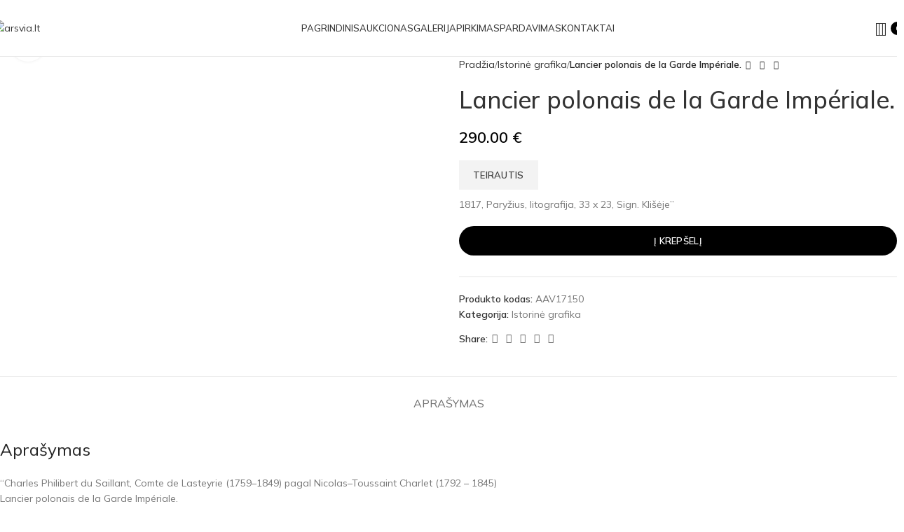

--- FILE ---
content_type: text/html; charset=UTF-8
request_url: https://galerija.arsvia.lt/lancier-polonais-de-la-garde-imperiale/
body_size: 52137
content:
<!DOCTYPE html>
<html lang="lt-LT" prefix="og: https://ogp.me/ns#">
<head>
	<meta charset="UTF-8">
	<link rel="profile" href="https://gmpg.org/xfn/11">
	<link rel="pingback" href="https://galerija.arsvia.lt/xmlrpc.php">

		<style>img:is([sizes="auto" i], [sizes^="auto," i]) { contain-intrinsic-size: 3000px 1500px }</style>
	
<!-- Search Engine Optimization by Rank Math - https://rankmath.com/ -->
<title>Lancier polonais de la Garde Impériale. - arsvia.lt</title><link rel="preload" data-rocket-preload as="style" href="https://fonts.googleapis.com/css?family=Mulish%3A400%2C600%2C500%7CRoboto%3A100%2C100italic%2C200%2C200italic%2C300%2C300italic%2C400%2C400italic%2C500%2C500italic%2C600%2C600italic%2C700%2C700italic%2C800%2C800italic%2C900%2C900italic%7CRoboto%20Slab%3A100%2C100italic%2C200%2C200italic%2C300%2C300italic%2C400%2C400italic%2C500%2C500italic%2C600%2C600italic%2C700%2C700italic%2C800%2C800italic%2C900%2C900italic&#038;subset=latin-ext&#038;display=swap" /><link rel="stylesheet" href="https://fonts.googleapis.com/css?family=Mulish%3A400%2C600%2C500%7CRoboto%3A100%2C100italic%2C200%2C200italic%2C300%2C300italic%2C400%2C400italic%2C500%2C500italic%2C600%2C600italic%2C700%2C700italic%2C800%2C800italic%2C900%2C900italic%7CRoboto%20Slab%3A100%2C100italic%2C200%2C200italic%2C300%2C300italic%2C400%2C400italic%2C500%2C500italic%2C600%2C600italic%2C700%2C700italic%2C800%2C800italic%2C900%2C900italic&#038;subset=latin-ext&#038;display=swap" media="print" onload="this.media='all'" /><noscript><link rel="stylesheet" href="https://fonts.googleapis.com/css?family=Mulish%3A400%2C600%2C500%7CRoboto%3A100%2C100italic%2C200%2C200italic%2C300%2C300italic%2C400%2C400italic%2C500%2C500italic%2C600%2C600italic%2C700%2C700italic%2C800%2C800italic%2C900%2C900italic%7CRoboto%20Slab%3A100%2C100italic%2C200%2C200italic%2C300%2C300italic%2C400%2C400italic%2C500%2C500italic%2C600%2C600italic%2C700%2C700italic%2C800%2C800italic%2C900%2C900italic&#038;subset=latin-ext&#038;display=swap" /></noscript>
<meta name="description" content="1817, Paryžius, litografija, 33 x 23, Sign. Klišėje&quot;"/>
<meta name="robots" content="index, follow, max-snippet:-1, max-video-preview:-1, max-image-preview:large"/>
<link rel="canonical" href="https://galerija.arsvia.lt/lancier-polonais-de-la-garde-imperiale/" />
<meta property="og:locale" content="lt_LT" />
<meta property="og:type" content="product" />
<meta property="og:title" content="Lancier polonais de la Garde Impériale. - arsvia.lt" />
<meta property="og:description" content="1817, Paryžius, litografija, 33 x 23, Sign. Klišėje&quot;" />
<meta property="og:url" content="https://galerija.arsvia.lt/lancier-polonais-de-la-garde-imperiale/" />
<meta property="og:site_name" content="arsvia.lt" />
<meta property="og:image" content="https://galerija.arsvia.lt/wp-content/uploads/2021/05/150_1.jpg" />
<meta property="og:image:secure_url" content="https://galerija.arsvia.lt/wp-content/uploads/2021/05/150_1.jpg" />
<meta property="og:image:width" content="739" />
<meta property="og:image:height" content="1000" />
<meta property="og:image:alt" content="Lancier polonais de la Garde Impériale." />
<meta property="og:image:type" content="image/jpeg" />
<meta property="product:price:amount" content="290" />
<meta property="product:price:currency" content="EUR" />
<meta property="product:availability" content="instock" />
<meta name="twitter:card" content="summary_large_image" />
<meta name="twitter:title" content="Lancier polonais de la Garde Impériale. - arsvia.lt" />
<meta name="twitter:description" content="1817, Paryžius, litografija, 33 x 23, Sign. Klišėje&quot;" />
<meta name="twitter:image" content="https://galerija.arsvia.lt/wp-content/uploads/2021/05/150_1.jpg" />
<meta name="twitter:label1" content="Price" />
<meta name="twitter:data1" content="290.00&nbsp;&euro;" />
<meta name="twitter:label2" content="Availability" />
<meta name="twitter:data2" content="In stock" />
<script type="application/ld+json" class="rank-math-schema">{"@context":"https://schema.org","@graph":[{"@type":["ArtGallery","Organization"],"@id":"https://galerija.arsvia.lt/#organization","name":"arsvia.lt","url":"https://galerija.arsvia.lt","openingHours":["Monday,Tuesday,Wednesday,Thursday,Friday,Saturday,Sunday 09:00-17:00"]},{"@type":"WebSite","@id":"https://galerija.arsvia.lt/#website","url":"https://galerija.arsvia.lt","name":"arsvia.lt","publisher":{"@id":"https://galerija.arsvia.lt/#organization"},"inLanguage":"lt-LT"},{"@type":"ImageObject","@id":"https://galerija.arsvia.lt/wp-content/uploads/2021/05/150_1.jpg","url":"https://galerija.arsvia.lt/wp-content/uploads/2021/05/150_1.jpg","width":"739","height":"1000","inLanguage":"lt-LT"},{"@type":"ItemPage","@id":"https://galerija.arsvia.lt/lancier-polonais-de-la-garde-imperiale/#webpage","url":"https://galerija.arsvia.lt/lancier-polonais-de-la-garde-imperiale/","name":"Lancier polonais de la Garde Imp\u00e9riale. - arsvia.lt","datePublished":"2021-05-22T16:09:34+03:00","dateModified":"2021-05-22T16:09:34+03:00","isPartOf":{"@id":"https://galerija.arsvia.lt/#website"},"primaryImageOfPage":{"@id":"https://galerija.arsvia.lt/wp-content/uploads/2021/05/150_1.jpg"},"inLanguage":"lt-LT"},{"@type":"Product","name":"Lancier polonais de la Garde Imp\u00e9riale. - arsvia.lt","description":"1817, Pary\u017eius, litografija, 33 x 23, Sign. Kli\u0161\u0117je\"","sku":"AAV17150","category":"Istorin\u0117 grafika","mainEntityOfPage":{"@id":"https://galerija.arsvia.lt/lancier-polonais-de-la-garde-imperiale/#webpage"},"image":[{"@type":"ImageObject","url":"https://galerija.arsvia.lt/wp-content/uploads/2021/05/150_1.jpg","height":"1000","width":"739"}],"offers":{"@type":"Offer","price":"290.00","priceCurrency":"EUR","priceValidUntil":"2027-12-31","availability":"https://schema.org/InStock","itemCondition":"NewCondition","url":"https://galerija.arsvia.lt/lancier-polonais-de-la-garde-imperiale/","seller":{"@type":"Organization","@id":"https://galerija.arsvia.lt/","name":"arsvia.lt","url":"https://galerija.arsvia.lt","logo":""}},"@id":"https://galerija.arsvia.lt/lancier-polonais-de-la-garde-imperiale/#richSnippet"}]}</script>
<!-- /Rank Math WordPress SEO plugin -->

<link rel='dns-prefetch' href='//fonts.googleapis.com' />
<link rel='dns-prefetch' href='//www.googletagmanager.com' />
<link href='https://fonts.gstatic.com' crossorigin rel='preconnect' />
<link rel="alternate" type="application/rss+xml" title="arsvia.lt &raquo; Įrašų RSS srautas" href="https://galerija.arsvia.lt/feed/" />
<link rel="alternate" type="application/rss+xml" title="arsvia.lt &raquo; Komentarų RSS srautas" href="https://galerija.arsvia.lt/comments/feed/" />
<link rel='stylesheet' id='woodmart-style-css' href='https://galerija.arsvia.lt/wp-content/themes/woodmart/css/parts/base.min.css?ver=8.0.1' type='text/css' media='all' />
<link rel='stylesheet' id='wd-widget-price-filter-css' href='https://galerija.arsvia.lt/wp-content/themes/woodmart/css/parts/woo-widget-price-filter.min.css?ver=8.0.1' type='text/css' media='all' />
<link rel='stylesheet' id='wp-block-library-css' href='https://galerija.arsvia.lt/wp-includes/css/dist/block-library/style.min.css?ver=b6b71606f68947ffe391f219c4a5b272' type='text/css' media='all' />
<style id='safe-svg-svg-icon-style-inline-css' type='text/css'>
.safe-svg-cover{text-align:center}.safe-svg-cover .safe-svg-inside{display:inline-block;max-width:100%}.safe-svg-cover svg{height:100%;max-height:100%;max-width:100%;width:100%}

</style>
<style id='rank-math-toc-block-style-inline-css' type='text/css'>
.wp-block-rank-math-toc-block nav ol{counter-reset:item}.wp-block-rank-math-toc-block nav ol li{display:block}.wp-block-rank-math-toc-block nav ol li:before{content:counters(item, ".") ". ";counter-increment:item}

</style>
<style id='rank-math-rich-snippet-style-inline-css' type='text/css'>
/*!
* Plugin:  Rank Math
* URL: https://rankmath.com/wordpress/plugin/seo-suite/
* Name:  rank-math-review-snippet.css
*/@-webkit-keyframes spin{0%{-webkit-transform:rotate(0deg)}100%{-webkit-transform:rotate(-360deg)}}@keyframes spin{0%{-webkit-transform:rotate(0deg)}100%{-webkit-transform:rotate(-360deg)}}@keyframes bounce{from{-webkit-transform:translateY(0px);transform:translateY(0px)}to{-webkit-transform:translateY(-5px);transform:translateY(-5px)}}@-webkit-keyframes bounce{from{-webkit-transform:translateY(0px);transform:translateY(0px)}to{-webkit-transform:translateY(-5px);transform:translateY(-5px)}}@-webkit-keyframes loading{0%{background-size:20% 50% ,20% 50% ,20% 50%}20%{background-size:20% 20% ,20% 50% ,20% 50%}40%{background-size:20% 100%,20% 20% ,20% 50%}60%{background-size:20% 50% ,20% 100%,20% 20%}80%{background-size:20% 50% ,20% 50% ,20% 100%}100%{background-size:20% 50% ,20% 50% ,20% 50%}}@keyframes loading{0%{background-size:20% 50% ,20% 50% ,20% 50%}20%{background-size:20% 20% ,20% 50% ,20% 50%}40%{background-size:20% 100%,20% 20% ,20% 50%}60%{background-size:20% 50% ,20% 100%,20% 20%}80%{background-size:20% 50% ,20% 50% ,20% 100%}100%{background-size:20% 50% ,20% 50% ,20% 50%}}:root{--rankmath-wp-adminbar-height: 0}#rank-math-rich-snippet-wrapper{overflow:hidden}#rank-math-rich-snippet-wrapper h5.rank-math-title{display:block;font-size:18px;line-height:1.4}#rank-math-rich-snippet-wrapper .rank-math-review-image{float:right;max-width:40%;margin-left:15px}#rank-math-rich-snippet-wrapper .rank-math-review-data{margin-bottom:15px}#rank-math-rich-snippet-wrapper .rank-math-total-wrapper{width:100%;padding:0 0 20px 0;float:left;clear:both;position:relative;-webkit-box-sizing:border-box;box-sizing:border-box}#rank-math-rich-snippet-wrapper .rank-math-total-wrapper .rank-math-total{border:0;display:block;margin:0;width:auto;float:left;text-align:left;padding:0;font-size:24px;line-height:1;font-weight:700;-webkit-box-sizing:border-box;box-sizing:border-box;overflow:hidden}#rank-math-rich-snippet-wrapper .rank-math-total-wrapper .rank-math-review-star{float:left;margin-left:15px;margin-top:5px;position:relative;z-index:99;line-height:1}#rank-math-rich-snippet-wrapper .rank-math-total-wrapper .rank-math-review-star .rank-math-review-result-wrapper{display:inline-block;white-space:nowrap;position:relative;color:#e7e7e7}#rank-math-rich-snippet-wrapper .rank-math-total-wrapper .rank-math-review-star .rank-math-review-result-wrapper .rank-math-review-result{position:absolute;top:0;left:0;overflow:hidden;white-space:nowrap;color:#ffbe01}#rank-math-rich-snippet-wrapper .rank-math-total-wrapper .rank-math-review-star .rank-math-review-result-wrapper i{font-size:18px;-webkit-text-stroke-width:1px;font-style:normal;padding:0 2px;line-height:inherit}#rank-math-rich-snippet-wrapper .rank-math-total-wrapper .rank-math-review-star .rank-math-review-result-wrapper i:before{content:"\2605"}body.rtl #rank-math-rich-snippet-wrapper .rank-math-review-image{float:left;margin-left:0;margin-right:15px}body.rtl #rank-math-rich-snippet-wrapper .rank-math-total-wrapper .rank-math-total{float:right}body.rtl #rank-math-rich-snippet-wrapper .rank-math-total-wrapper .rank-math-review-star{float:right;margin-left:0;margin-right:15px}body.rtl #rank-math-rich-snippet-wrapper .rank-math-total-wrapper .rank-math-review-star .rank-math-review-result{left:auto;right:0}@media screen and (max-width: 480px){#rank-math-rich-snippet-wrapper .rank-math-review-image{display:block;max-width:100%;width:100%;text-align:center;margin-right:0}#rank-math-rich-snippet-wrapper .rank-math-review-data{clear:both}}.clear{clear:both}

</style>
<style id='classic-theme-styles-inline-css' type='text/css'>
/*! This file is auto-generated */
.wp-block-button__link{color:#fff;background-color:#32373c;border-radius:9999px;box-shadow:none;text-decoration:none;padding:calc(.667em + 2px) calc(1.333em + 2px);font-size:1.125em}.wp-block-file__button{background:#32373c;color:#fff;text-decoration:none}
</style>
<style id='global-styles-inline-css' type='text/css'>
:root{--wp--preset--aspect-ratio--square: 1;--wp--preset--aspect-ratio--4-3: 4/3;--wp--preset--aspect-ratio--3-4: 3/4;--wp--preset--aspect-ratio--3-2: 3/2;--wp--preset--aspect-ratio--2-3: 2/3;--wp--preset--aspect-ratio--16-9: 16/9;--wp--preset--aspect-ratio--9-16: 9/16;--wp--preset--color--black: #000000;--wp--preset--color--cyan-bluish-gray: #abb8c3;--wp--preset--color--white: #ffffff;--wp--preset--color--pale-pink: #f78da7;--wp--preset--color--vivid-red: #cf2e2e;--wp--preset--color--luminous-vivid-orange: #ff6900;--wp--preset--color--luminous-vivid-amber: #fcb900;--wp--preset--color--light-green-cyan: #7bdcb5;--wp--preset--color--vivid-green-cyan: #00d084;--wp--preset--color--pale-cyan-blue: #8ed1fc;--wp--preset--color--vivid-cyan-blue: #0693e3;--wp--preset--color--vivid-purple: #9b51e0;--wp--preset--gradient--vivid-cyan-blue-to-vivid-purple: linear-gradient(135deg,rgba(6,147,227,1) 0%,rgb(155,81,224) 100%);--wp--preset--gradient--light-green-cyan-to-vivid-green-cyan: linear-gradient(135deg,rgb(122,220,180) 0%,rgb(0,208,130) 100%);--wp--preset--gradient--luminous-vivid-amber-to-luminous-vivid-orange: linear-gradient(135deg,rgba(252,185,0,1) 0%,rgba(255,105,0,1) 100%);--wp--preset--gradient--luminous-vivid-orange-to-vivid-red: linear-gradient(135deg,rgba(255,105,0,1) 0%,rgb(207,46,46) 100%);--wp--preset--gradient--very-light-gray-to-cyan-bluish-gray: linear-gradient(135deg,rgb(238,238,238) 0%,rgb(169,184,195) 100%);--wp--preset--gradient--cool-to-warm-spectrum: linear-gradient(135deg,rgb(74,234,220) 0%,rgb(151,120,209) 20%,rgb(207,42,186) 40%,rgb(238,44,130) 60%,rgb(251,105,98) 80%,rgb(254,248,76) 100%);--wp--preset--gradient--blush-light-purple: linear-gradient(135deg,rgb(255,206,236) 0%,rgb(152,150,240) 100%);--wp--preset--gradient--blush-bordeaux: linear-gradient(135deg,rgb(254,205,165) 0%,rgb(254,45,45) 50%,rgb(107,0,62) 100%);--wp--preset--gradient--luminous-dusk: linear-gradient(135deg,rgb(255,203,112) 0%,rgb(199,81,192) 50%,rgb(65,88,208) 100%);--wp--preset--gradient--pale-ocean: linear-gradient(135deg,rgb(255,245,203) 0%,rgb(182,227,212) 50%,rgb(51,167,181) 100%);--wp--preset--gradient--electric-grass: linear-gradient(135deg,rgb(202,248,128) 0%,rgb(113,206,126) 100%);--wp--preset--gradient--midnight: linear-gradient(135deg,rgb(2,3,129) 0%,rgb(40,116,252) 100%);--wp--preset--font-size--small: 13px;--wp--preset--font-size--medium: 20px;--wp--preset--font-size--large: 36px;--wp--preset--font-size--x-large: 42px;--wp--preset--font-family--inter: "Inter", sans-serif;--wp--preset--font-family--cardo: Cardo;--wp--preset--spacing--20: 0.44rem;--wp--preset--spacing--30: 0.67rem;--wp--preset--spacing--40: 1rem;--wp--preset--spacing--50: 1.5rem;--wp--preset--spacing--60: 2.25rem;--wp--preset--spacing--70: 3.38rem;--wp--preset--spacing--80: 5.06rem;--wp--preset--shadow--natural: 6px 6px 9px rgba(0, 0, 0, 0.2);--wp--preset--shadow--deep: 12px 12px 50px rgba(0, 0, 0, 0.4);--wp--preset--shadow--sharp: 6px 6px 0px rgba(0, 0, 0, 0.2);--wp--preset--shadow--outlined: 6px 6px 0px -3px rgba(255, 255, 255, 1), 6px 6px rgba(0, 0, 0, 1);--wp--preset--shadow--crisp: 6px 6px 0px rgba(0, 0, 0, 1);}:where(.is-layout-flex){gap: 0.5em;}:where(.is-layout-grid){gap: 0.5em;}body .is-layout-flex{display: flex;}.is-layout-flex{flex-wrap: wrap;align-items: center;}.is-layout-flex > :is(*, div){margin: 0;}body .is-layout-grid{display: grid;}.is-layout-grid > :is(*, div){margin: 0;}:where(.wp-block-columns.is-layout-flex){gap: 2em;}:where(.wp-block-columns.is-layout-grid){gap: 2em;}:where(.wp-block-post-template.is-layout-flex){gap: 1.25em;}:where(.wp-block-post-template.is-layout-grid){gap: 1.25em;}.has-black-color{color: var(--wp--preset--color--black) !important;}.has-cyan-bluish-gray-color{color: var(--wp--preset--color--cyan-bluish-gray) !important;}.has-white-color{color: var(--wp--preset--color--white) !important;}.has-pale-pink-color{color: var(--wp--preset--color--pale-pink) !important;}.has-vivid-red-color{color: var(--wp--preset--color--vivid-red) !important;}.has-luminous-vivid-orange-color{color: var(--wp--preset--color--luminous-vivid-orange) !important;}.has-luminous-vivid-amber-color{color: var(--wp--preset--color--luminous-vivid-amber) !important;}.has-light-green-cyan-color{color: var(--wp--preset--color--light-green-cyan) !important;}.has-vivid-green-cyan-color{color: var(--wp--preset--color--vivid-green-cyan) !important;}.has-pale-cyan-blue-color{color: var(--wp--preset--color--pale-cyan-blue) !important;}.has-vivid-cyan-blue-color{color: var(--wp--preset--color--vivid-cyan-blue) !important;}.has-vivid-purple-color{color: var(--wp--preset--color--vivid-purple) !important;}.has-black-background-color{background-color: var(--wp--preset--color--black) !important;}.has-cyan-bluish-gray-background-color{background-color: var(--wp--preset--color--cyan-bluish-gray) !important;}.has-white-background-color{background-color: var(--wp--preset--color--white) !important;}.has-pale-pink-background-color{background-color: var(--wp--preset--color--pale-pink) !important;}.has-vivid-red-background-color{background-color: var(--wp--preset--color--vivid-red) !important;}.has-luminous-vivid-orange-background-color{background-color: var(--wp--preset--color--luminous-vivid-orange) !important;}.has-luminous-vivid-amber-background-color{background-color: var(--wp--preset--color--luminous-vivid-amber) !important;}.has-light-green-cyan-background-color{background-color: var(--wp--preset--color--light-green-cyan) !important;}.has-vivid-green-cyan-background-color{background-color: var(--wp--preset--color--vivid-green-cyan) !important;}.has-pale-cyan-blue-background-color{background-color: var(--wp--preset--color--pale-cyan-blue) !important;}.has-vivid-cyan-blue-background-color{background-color: var(--wp--preset--color--vivid-cyan-blue) !important;}.has-vivid-purple-background-color{background-color: var(--wp--preset--color--vivid-purple) !important;}.has-black-border-color{border-color: var(--wp--preset--color--black) !important;}.has-cyan-bluish-gray-border-color{border-color: var(--wp--preset--color--cyan-bluish-gray) !important;}.has-white-border-color{border-color: var(--wp--preset--color--white) !important;}.has-pale-pink-border-color{border-color: var(--wp--preset--color--pale-pink) !important;}.has-vivid-red-border-color{border-color: var(--wp--preset--color--vivid-red) !important;}.has-luminous-vivid-orange-border-color{border-color: var(--wp--preset--color--luminous-vivid-orange) !important;}.has-luminous-vivid-amber-border-color{border-color: var(--wp--preset--color--luminous-vivid-amber) !important;}.has-light-green-cyan-border-color{border-color: var(--wp--preset--color--light-green-cyan) !important;}.has-vivid-green-cyan-border-color{border-color: var(--wp--preset--color--vivid-green-cyan) !important;}.has-pale-cyan-blue-border-color{border-color: var(--wp--preset--color--pale-cyan-blue) !important;}.has-vivid-cyan-blue-border-color{border-color: var(--wp--preset--color--vivid-cyan-blue) !important;}.has-vivid-purple-border-color{border-color: var(--wp--preset--color--vivid-purple) !important;}.has-vivid-cyan-blue-to-vivid-purple-gradient-background{background: var(--wp--preset--gradient--vivid-cyan-blue-to-vivid-purple) !important;}.has-light-green-cyan-to-vivid-green-cyan-gradient-background{background: var(--wp--preset--gradient--light-green-cyan-to-vivid-green-cyan) !important;}.has-luminous-vivid-amber-to-luminous-vivid-orange-gradient-background{background: var(--wp--preset--gradient--luminous-vivid-amber-to-luminous-vivid-orange) !important;}.has-luminous-vivid-orange-to-vivid-red-gradient-background{background: var(--wp--preset--gradient--luminous-vivid-orange-to-vivid-red) !important;}.has-very-light-gray-to-cyan-bluish-gray-gradient-background{background: var(--wp--preset--gradient--very-light-gray-to-cyan-bluish-gray) !important;}.has-cool-to-warm-spectrum-gradient-background{background: var(--wp--preset--gradient--cool-to-warm-spectrum) !important;}.has-blush-light-purple-gradient-background{background: var(--wp--preset--gradient--blush-light-purple) !important;}.has-blush-bordeaux-gradient-background{background: var(--wp--preset--gradient--blush-bordeaux) !important;}.has-luminous-dusk-gradient-background{background: var(--wp--preset--gradient--luminous-dusk) !important;}.has-pale-ocean-gradient-background{background: var(--wp--preset--gradient--pale-ocean) !important;}.has-electric-grass-gradient-background{background: var(--wp--preset--gradient--electric-grass) !important;}.has-midnight-gradient-background{background: var(--wp--preset--gradient--midnight) !important;}.has-small-font-size{font-size: var(--wp--preset--font-size--small) !important;}.has-medium-font-size{font-size: var(--wp--preset--font-size--medium) !important;}.has-large-font-size{font-size: var(--wp--preset--font-size--large) !important;}.has-x-large-font-size{font-size: var(--wp--preset--font-size--x-large) !important;}
:where(.wp-block-post-template.is-layout-flex){gap: 1.25em;}:where(.wp-block-post-template.is-layout-grid){gap: 1.25em;}
:where(.wp-block-columns.is-layout-flex){gap: 2em;}:where(.wp-block-columns.is-layout-grid){gap: 2em;}
:root :where(.wp-block-pullquote){font-size: 1.5em;line-height: 1.6;}
</style>
<link rel='stylesheet' id='cookie-law-info-css' href='https://galerija.arsvia.lt/wp-content/plugins/cookie-law-info/legacy/public/css/cookie-law-info-public.css?ver=3.2.8' type='text/css' media='all' />
<link rel='stylesheet' id='cookie-law-info-gdpr-css' href='https://galerija.arsvia.lt/wp-content/plugins/cookie-law-info/legacy/public/css/cookie-law-info-gdpr.css?ver=3.2.8' type='text/css' media='all' />
<link rel='stylesheet' id='woocommerce-catalog-mode-css' href='https://galerija.arsvia.lt/wp-content/plugins/woocommerce-catalog-mode/public/css/woocommerce-catalog-mode-public.css?ver=1.8.0' type='text/css' media='all' />
<link rel='stylesheet' id='woocommerce-catalog-mode-custom-css' href='https://galerija.arsvia.lt/wp-content/plugins/woocommerce-catalog-mode/public/css/woocommerce-catalog-mode-custom.css?ver=1.8.0' type='text/css' media='all' />
<style id='woocommerce-inline-inline-css' type='text/css'>
.woocommerce form .form-row .required { visibility: visible; }
</style>
<link rel='stylesheet' id='elementor-frontend-css' href='https://galerija.arsvia.lt/wp-content/plugins/elementor/assets/css/frontend.min.css?ver=3.25.10' type='text/css' media='all' />
<link rel='stylesheet' id='widget-image-css' href='https://galerija.arsvia.lt/wp-content/plugins/elementor/assets/css/widget-image.min.css?ver=3.25.10' type='text/css' media='all' />
<link rel='stylesheet' id='widget-icon-list-css' href='https://galerija.arsvia.lt/wp-content/plugins/elementor/assets/css/widget-icon-list.min.css?ver=3.25.10' type='text/css' media='all' />
<link rel='stylesheet' id='widget-text-editor-css' href='https://galerija.arsvia.lt/wp-content/plugins/elementor/assets/css/widget-text-editor.min.css?ver=3.25.10' type='text/css' media='all' />
<link rel='stylesheet' id='widget-social-icons-css' href='https://galerija.arsvia.lt/wp-content/plugins/elementor/assets/css/widget-social-icons.min.css?ver=3.25.10' type='text/css' media='all' />
<link rel='stylesheet' id='e-apple-webkit-css' href='https://galerija.arsvia.lt/wp-content/plugins/elementor/assets/css/conditionals/apple-webkit.min.css?ver=3.25.10' type='text/css' media='all' />
<link rel='stylesheet' id='elementor-icons-css' href='https://galerija.arsvia.lt/wp-content/plugins/elementor/assets/lib/eicons/css/elementor-icons.min.css?ver=5.32.0' type='text/css' media='all' />
<link rel='stylesheet' id='swiper-css' href='https://galerija.arsvia.lt/wp-content/plugins/elementor/assets/lib/swiper/v8/css/swiper.min.css?ver=8.4.5' type='text/css' media='all' />
<link rel='stylesheet' id='e-swiper-css' href='https://galerija.arsvia.lt/wp-content/plugins/elementor/assets/css/conditionals/e-swiper.min.css?ver=3.25.10' type='text/css' media='all' />
<link rel='stylesheet' id='elementor-post-13-css' href='https://galerija.arsvia.lt/wp-content/uploads/elementor/css/post-13.css?ver=1733245909' type='text/css' media='all' />
<link rel='stylesheet' id='e-popup-style-css' href='https://galerija.arsvia.lt/wp-content/plugins/elementor-pro/assets/css/conditionals/popup.min.css?ver=3.25.4' type='text/css' media='all' />
<link rel='stylesheet' id='elementor-post-9418-css' href='https://galerija.arsvia.lt/wp-content/uploads/elementor/css/post-9418.css?ver=1733245909' type='text/css' media='all' />
<link rel='stylesheet' id='wd-helpers-wpb-elem-css' href='https://galerija.arsvia.lt/wp-content/themes/woodmart/css/parts/helpers-wpb-elem.min.css?ver=8.0.1' type='text/css' media='all' />
<link rel='stylesheet' id='wd-widget-product-cat-css' href='https://galerija.arsvia.lt/wp-content/themes/woodmart/css/parts/woo-widget-product-cat.min.css?ver=8.0.1' type='text/css' media='all' />
<link rel='stylesheet' id='wd-widget-product-list-css' href='https://galerija.arsvia.lt/wp-content/themes/woodmart/css/parts/woo-widget-product-list.min.css?ver=8.0.1' type='text/css' media='all' />
<link rel='stylesheet' id='wd-wpcf7-css' href='https://galerija.arsvia.lt/wp-content/themes/woodmart/css/parts/int-wpcf7.min.css?ver=8.0.1' type='text/css' media='all' />
<link rel='stylesheet' id='wd-elementor-base-css' href='https://galerija.arsvia.lt/wp-content/themes/woodmart/css/parts/int-elem-base.min.css?ver=8.0.1' type='text/css' media='all' />
<link rel='stylesheet' id='wd-elementor-pro-base-css' href='https://galerija.arsvia.lt/wp-content/themes/woodmart/css/parts/int-elementor-pro.min.css?ver=8.0.1' type='text/css' media='all' />
<link rel='stylesheet' id='wd-notices-fixed-css' href='https://galerija.arsvia.lt/wp-content/themes/woodmart/css/parts/woo-opt-sticky-notices-old.min.css?ver=8.0.1' type='text/css' media='all' />
<link rel='stylesheet' id='wd-woocommerce-base-css' href='https://galerija.arsvia.lt/wp-content/themes/woodmart/css/parts/woocommerce-base.min.css?ver=8.0.1' type='text/css' media='all' />
<link rel='stylesheet' id='wd-mod-star-rating-css' href='https://galerija.arsvia.lt/wp-content/themes/woodmart/css/parts/mod-star-rating.min.css?ver=8.0.1' type='text/css' media='all' />
<link rel='stylesheet' id='wd-woo-el-track-order-css' href='https://galerija.arsvia.lt/wp-content/themes/woodmart/css/parts/woo-el-track-order.min.css?ver=8.0.1' type='text/css' media='all' />
<link rel='stylesheet' id='wd-woocommerce-block-notices-css' href='https://galerija.arsvia.lt/wp-content/themes/woodmart/css/parts/woo-mod-block-notices.min.css?ver=8.0.1' type='text/css' media='all' />
<link rel='stylesheet' id='wd-woo-mod-quantity-css' href='https://galerija.arsvia.lt/wp-content/themes/woodmart/css/parts/woo-mod-quantity.min.css?ver=8.0.1' type='text/css' media='all' />
<link rel='stylesheet' id='wd-woo-single-prod-el-base-css' href='https://galerija.arsvia.lt/wp-content/themes/woodmart/css/parts/woo-single-prod-el-base.min.css?ver=8.0.1' type='text/css' media='all' />
<link rel='stylesheet' id='wd-woo-mod-stock-status-css' href='https://galerija.arsvia.lt/wp-content/themes/woodmart/css/parts/woo-mod-stock-status.min.css?ver=8.0.1' type='text/css' media='all' />
<link rel='stylesheet' id='wd-woo-mod-shop-attributes-css' href='https://galerija.arsvia.lt/wp-content/themes/woodmart/css/parts/woo-mod-shop-attributes.min.css?ver=8.0.1' type='text/css' media='all' />
<link rel='stylesheet' id='wd-wp-blocks-css' href='https://galerija.arsvia.lt/wp-content/themes/woodmart/css/parts/wp-blocks.min.css?ver=8.0.1' type='text/css' media='all' />
<link rel='stylesheet' id='child-style-css' href='https://galerija.arsvia.lt/wp-content/themes/woodmart-child/style.css?ver=8.0.1' type='text/css' media='all' />
<link rel='stylesheet' id='wd-header-base-css' href='https://galerija.arsvia.lt/wp-content/themes/woodmart/css/parts/header-base.min.css?ver=8.0.1' type='text/css' media='all' />
<link rel='stylesheet' id='wd-mod-tools-css' href='https://galerija.arsvia.lt/wp-content/themes/woodmart/css/parts/mod-tools.min.css?ver=8.0.1' type='text/css' media='all' />
<link rel='stylesheet' id='wd-header-elements-base-css' href='https://galerija.arsvia.lt/wp-content/themes/woodmart/css/parts/header-el-base.min.css?ver=8.0.1' type='text/css' media='all' />
<link rel='stylesheet' id='wd-social-icons-css' href='https://galerija.arsvia.lt/wp-content/themes/woodmart/css/parts/el-social-icons.min.css?ver=8.0.1' type='text/css' media='all' />
<link rel='stylesheet' id='wd-header-search-css' href='https://galerija.arsvia.lt/wp-content/themes/woodmart/css/parts/header-el-search.min.css?ver=8.0.1' type='text/css' media='all' />
<link rel='stylesheet' id='wd-header-cart-css' href='https://galerija.arsvia.lt/wp-content/themes/woodmart/css/parts/header-el-cart.min.css?ver=8.0.1' type='text/css' media='all' />
<link rel='stylesheet' id='wd-widget-shopping-cart-css' href='https://galerija.arsvia.lt/wp-content/themes/woodmart/css/parts/woo-widget-shopping-cart.min.css?ver=8.0.1' type='text/css' media='all' />
<link rel='stylesheet' id='wd-header-mobile-nav-dropdown-css' href='https://galerija.arsvia.lt/wp-content/themes/woodmart/css/parts/header-el-mobile-nav-dropdown.min.css?ver=8.0.1' type='text/css' media='all' />
<link rel='stylesheet' id='wd-header-cart-side-css' href='https://galerija.arsvia.lt/wp-content/themes/woodmart/css/parts/header-el-cart-side.min.css?ver=8.0.1' type='text/css' media='all' />
<link rel='stylesheet' id='wd-page-title-css' href='https://galerija.arsvia.lt/wp-content/themes/woodmart/css/parts/page-title.min.css?ver=8.0.1' type='text/css' media='all' />
<link rel='stylesheet' id='wd-woo-single-prod-predefined-css' href='https://galerija.arsvia.lt/wp-content/themes/woodmart/css/parts/woo-single-prod-predefined.min.css?ver=8.0.1' type='text/css' media='all' />
<link rel='stylesheet' id='wd-woo-single-prod-and-quick-view-predefined-css' href='https://galerija.arsvia.lt/wp-content/themes/woodmart/css/parts/woo-single-prod-and-quick-view-predefined.min.css?ver=8.0.1' type='text/css' media='all' />
<link rel='stylesheet' id='wd-woo-single-prod-el-tabs-predefined-css' href='https://galerija.arsvia.lt/wp-content/themes/woodmart/css/parts/woo-single-prod-el-tabs-predefined.min.css?ver=8.0.1' type='text/css' media='all' />
<link rel='stylesheet' id='wd-woo-single-prod-el-gallery-css' href='https://galerija.arsvia.lt/wp-content/themes/woodmart/css/parts/woo-single-prod-el-gallery.min.css?ver=8.0.1' type='text/css' media='all' />
<link rel='stylesheet' id='wd-swiper-css' href='https://galerija.arsvia.lt/wp-content/themes/woodmart/css/parts/lib-swiper.min.css?ver=8.0.1' type='text/css' media='all' />
<link rel='stylesheet' id='wd-swiper-arrows-css' href='https://galerija.arsvia.lt/wp-content/themes/woodmart/css/parts/lib-swiper-arrows.min.css?ver=8.0.1' type='text/css' media='all' />
<link rel='stylesheet' id='wd-photoswipe-css' href='https://galerija.arsvia.lt/wp-content/themes/woodmart/css/parts/lib-photoswipe.min.css?ver=8.0.1' type='text/css' media='all' />
<link rel='stylesheet' id='wd-woo-single-prod-el-navigation-css' href='https://galerija.arsvia.lt/wp-content/themes/woodmart/css/parts/woo-single-prod-el-navigation.min.css?ver=8.0.1' type='text/css' media='all' />
<link rel='stylesheet' id='wd-tabs-css' href='https://galerija.arsvia.lt/wp-content/themes/woodmart/css/parts/el-tabs.min.css?ver=8.0.1' type='text/css' media='all' />
<link rel='stylesheet' id='wd-woo-single-prod-el-tabs-opt-layout-tabs-css' href='https://galerija.arsvia.lt/wp-content/themes/woodmart/css/parts/woo-single-prod-el-tabs-opt-layout-tabs.min.css?ver=8.0.1' type='text/css' media='all' />
<link rel='stylesheet' id='wd-accordion-css' href='https://galerija.arsvia.lt/wp-content/themes/woodmart/css/parts/el-accordion.min.css?ver=8.0.1' type='text/css' media='all' />
<link rel='stylesheet' id='wd-accordion-elem-wpb-css' href='https://galerija.arsvia.lt/wp-content/themes/woodmart/css/parts/el-accordion-wpb-elem.min.css?ver=8.0.1' type='text/css' media='all' />
<link rel='stylesheet' id='wd-product-loop-css' href='https://galerija.arsvia.lt/wp-content/themes/woodmart/css/parts/woo-product-loop.min.css?ver=8.0.1' type='text/css' media='all' />
<link rel='stylesheet' id='wd-product-loop-base-css' href='https://galerija.arsvia.lt/wp-content/themes/woodmart/css/parts/woo-product-loop-base.min.css?ver=8.0.1' type='text/css' media='all' />
<link rel='stylesheet' id='wd-woo-mod-add-btn-replace-css' href='https://galerija.arsvia.lt/wp-content/themes/woodmart/css/parts/woo-mod-add-btn-replace.min.css?ver=8.0.1' type='text/css' media='all' />
<link rel='stylesheet' id='wd-mod-more-description-css' href='https://galerija.arsvia.lt/wp-content/themes/woodmart/css/parts/mod-more-description.min.css?ver=8.0.1' type='text/css' media='all' />
<link rel='stylesheet' id='wd-woo-mod-product-labels-css' href='https://galerija.arsvia.lt/wp-content/themes/woodmart/css/parts/woo-mod-product-labels.min.css?ver=8.0.1' type='text/css' media='all' />
<link rel='stylesheet' id='wd-woo-mod-product-labels-round-css' href='https://galerija.arsvia.lt/wp-content/themes/woodmart/css/parts/woo-mod-product-labels-round.min.css?ver=8.0.1' type='text/css' media='all' />
<link rel='stylesheet' id='wd-mfp-popup-css' href='https://galerija.arsvia.lt/wp-content/themes/woodmart/css/parts/lib-magnific-popup.min.css?ver=8.0.1' type='text/css' media='all' />
<link rel='stylesheet' id='wd-swiper-pagin-css' href='https://galerija.arsvia.lt/wp-content/themes/woodmart/css/parts/lib-swiper-pagin.min.css?ver=8.0.1' type='text/css' media='all' />
<link rel='stylesheet' id='wd-scroll-top-css' href='https://galerija.arsvia.lt/wp-content/themes/woodmart/css/parts/opt-scrolltotop.min.css?ver=8.0.1' type='text/css' media='all' />
<link rel='stylesheet' id='wd-wd-search-results-css' href='https://galerija.arsvia.lt/wp-content/themes/woodmart/css/parts/wd-search-results.min.css?ver=8.0.1' type='text/css' media='all' />
<link rel='stylesheet' id='wd-wd-search-form-css' href='https://galerija.arsvia.lt/wp-content/themes/woodmart/css/parts/wd-search-form.min.css?ver=8.0.1' type='text/css' media='all' />
<link rel='stylesheet' id='wd-header-search-fullscreen-css' href='https://galerija.arsvia.lt/wp-content/themes/woodmart/css/parts/header-el-search-fullscreen-general.min.css?ver=8.0.1' type='text/css' media='all' />
<link rel='stylesheet' id='wd-header-search-fullscreen-1-css' href='https://galerija.arsvia.lt/wp-content/themes/woodmart/css/parts/header-el-search-fullscreen-1.min.css?ver=8.0.1' type='text/css' media='all' />


<link rel='stylesheet' id='elementor-icons-shared-0-css' href='https://galerija.arsvia.lt/wp-content/plugins/elementor/assets/lib/font-awesome/css/fontawesome.min.css?ver=5.15.3' type='text/css' media='all' />
<link rel='stylesheet' id='elementor-icons-fa-brands-css' href='https://galerija.arsvia.lt/wp-content/plugins/elementor/assets/lib/font-awesome/css/brands.min.css?ver=5.15.3' type='text/css' media='all' />
<link rel="preconnect" href="https://fonts.gstatic.com/" crossorigin><script type="text/javascript" src="https://galerija.arsvia.lt/wp-includes/js/jquery/jquery.min.js?ver=3.7.1" id="jquery-core-js"></script>
<script type="text/javascript" src="https://galerija.arsvia.lt/wp-includes/js/jquery/jquery-migrate.min.js?ver=3.4.1" id="jquery-migrate-js"></script>
<script type="text/javascript" id="cookie-law-info-js-extra">
/* <![CDATA[ */
var Cli_Data = {"nn_cookie_ids":[],"cookielist":[],"non_necessary_cookies":[],"ccpaEnabled":"","ccpaRegionBased":"","ccpaBarEnabled":"","strictlyEnabled":["necessary","obligatoire"],"ccpaType":"gdpr","js_blocking":"1","custom_integration":"","triggerDomRefresh":"","secure_cookies":""};
var cli_cookiebar_settings = {"animate_speed_hide":"500","animate_speed_show":"500","background":"#FFF","border":"#b1a6a6c2","border_on":"","button_1_button_colour":"#1c1c1c","button_1_button_hover":"#161616","button_1_link_colour":"#fff","button_1_as_button":"1","button_1_new_win":"","button_2_button_colour":"#333","button_2_button_hover":"#292929","button_2_link_colour":"#444","button_2_as_button":"","button_2_hidebar":"","button_3_button_colour":"#dedfe0","button_3_button_hover":"#b2b2b3","button_3_link_colour":"#333333","button_3_as_button":"1","button_3_new_win":"","button_4_button_colour":"#dedfe0","button_4_button_hover":"#b2b2b3","button_4_link_colour":"#333333","button_4_as_button":"1","button_7_button_colour":"#61a229","button_7_button_hover":"#4e8221","button_7_link_colour":"#fff","button_7_as_button":"1","button_7_new_win":"","font_family":"inherit","header_fix":"","notify_animate_hide":"1","notify_animate_show":"","notify_div_id":"#cookie-law-info-bar","notify_position_horizontal":"right","notify_position_vertical":"bottom","scroll_close":"","scroll_close_reload":"","accept_close_reload":"","reject_close_reload":"","showagain_tab":"","showagain_background":"#fff","showagain_border":"#000","showagain_div_id":"#cookie-law-info-again","showagain_x_position":"100px","text":"#333333","show_once_yn":"","show_once":"10000","logging_on":"","as_popup":"","popup_overlay":"1","bar_heading_text":"","cookie_bar_as":"widget","popup_showagain_position":"bottom-right","widget_position":"left"};
var log_object = {"ajax_url":"https:\/\/galerija.arsvia.lt\/wp-admin\/admin-ajax.php"};
/* ]]> */
</script>
<script type="text/javascript" src="https://galerija.arsvia.lt/wp-content/plugins/cookie-law-info/legacy/public/js/cookie-law-info-public.js?ver=3.2.8" id="cookie-law-info-js"></script>
<script type="text/javascript" src="https://galerija.arsvia.lt/wp-content/plugins/woocommerce/assets/js/jquery-blockui/jquery.blockUI.min.js?ver=2.7.0-wc.9.4.2" id="jquery-blockui-js" defer="defer" data-wp-strategy="defer"></script>
<script type="text/javascript" id="wc-add-to-cart-js-extra">
/* <![CDATA[ */
var wc_add_to_cart_params = {"ajax_url":"\/wp-admin\/admin-ajax.php","wc_ajax_url":"\/?wc-ajax=%%endpoint%%","i18n_view_cart":"Krep\u0161elis","cart_url":"https:\/\/galerija.arsvia.lt\/krepselis\/","is_cart":"","cart_redirect_after_add":"no"};
/* ]]> */
</script>
<script type="text/javascript" src="https://galerija.arsvia.lt/wp-content/plugins/woocommerce/assets/js/frontend/add-to-cart.min.js?ver=9.4.2" id="wc-add-to-cart-js" defer="defer" data-wp-strategy="defer"></script>
<script type="text/javascript" src="https://galerija.arsvia.lt/wp-content/plugins/woocommerce/assets/js/zoom/jquery.zoom.min.js?ver=1.7.21-wc.9.4.2" id="zoom-js" defer="defer" data-wp-strategy="defer"></script>
<script type="text/javascript" id="wc-single-product-js-extra">
/* <![CDATA[ */
var wc_single_product_params = {"i18n_required_rating_text":"Pasirinkite \u012fvertinim\u0105","review_rating_required":"yes","flexslider":{"rtl":false,"animation":"slide","smoothHeight":true,"directionNav":false,"controlNav":"thumbnails","slideshow":false,"animationSpeed":500,"animationLoop":false,"allowOneSlide":false},"zoom_enabled":"","zoom_options":[],"photoswipe_enabled":"","photoswipe_options":{"shareEl":false,"closeOnScroll":false,"history":false,"hideAnimationDuration":0,"showAnimationDuration":0},"flexslider_enabled":""};
/* ]]> */
</script>
<script type="text/javascript" src="https://galerija.arsvia.lt/wp-content/plugins/woocommerce/assets/js/frontend/single-product.min.js?ver=9.4.2" id="wc-single-product-js" defer="defer" data-wp-strategy="defer"></script>
<script type="text/javascript" src="https://galerija.arsvia.lt/wp-content/plugins/woocommerce/assets/js/js-cookie/js.cookie.min.js?ver=2.1.4-wc.9.4.2" id="js-cookie-js" defer="defer" data-wp-strategy="defer"></script>
<script type="text/javascript" id="woocommerce-js-extra">
/* <![CDATA[ */
var woocommerce_params = {"ajax_url":"\/wp-admin\/admin-ajax.php","wc_ajax_url":"\/?wc-ajax=%%endpoint%%"};
/* ]]> */
</script>
<script type="text/javascript" src="https://galerija.arsvia.lt/wp-content/plugins/woocommerce/assets/js/frontend/woocommerce.min.js?ver=9.4.2" id="woocommerce-js" defer="defer" data-wp-strategy="defer"></script>
<script type="text/javascript" src="https://galerija.arsvia.lt/wp-content/themes/woodmart/js/libs/device.min.js?ver=8.0.1" id="wd-device-library-js"></script>
<script type="text/javascript" src="https://galerija.arsvia.lt/wp-content/themes/woodmart/js/scripts/global/scrollBar.min.js?ver=8.0.1" id="wd-scrollbar-js"></script>
<link rel="https://api.w.org/" href="https://galerija.arsvia.lt/wp-json/" /><link rel="alternate" title="JSON" type="application/json" href="https://galerija.arsvia.lt/wp-json/wp/v2/product/9914" /><link rel="EditURI" type="application/rsd+xml" title="RSD" href="https://galerija.arsvia.lt/xmlrpc.php?rsd" />

<link rel='shortlink' href='https://galerija.arsvia.lt/?p=9914' />
<link rel="alternate" title="oEmbed (JSON)" type="application/json+oembed" href="https://galerija.arsvia.lt/wp-json/oembed/1.0/embed?url=https%3A%2F%2Fgalerija.arsvia.lt%2Flancier-polonais-de-la-garde-imperiale%2F" />
<link rel="alternate" title="oEmbed (XML)" type="text/xml+oembed" href="https://galerija.arsvia.lt/wp-json/oembed/1.0/embed?url=https%3A%2F%2Fgalerija.arsvia.lt%2Flancier-polonais-de-la-garde-imperiale%2F&#038;format=xml" />
<meta name="generator" content="Site Kit by Google 1.141.0" />					<meta name="viewport" content="width=device-width, initial-scale=1.0, maximum-scale=1.0, user-scalable=no">
										<noscript><style>.woocommerce-product-gallery{ opacity: 1 !important; }</style></noscript>
	<meta name="generator" content="Elementor 3.25.10; features: additional_custom_breakpoints, e_optimized_control_loading; settings: css_print_method-external, google_font-enabled, font_display-auto">
			<style>
				.e-con.e-parent:nth-of-type(n+4):not(.e-lazyloaded):not(.e-no-lazyload),
				.e-con.e-parent:nth-of-type(n+4):not(.e-lazyloaded):not(.e-no-lazyload) * {
					background-image: none !important;
				}
				@media screen and (max-height: 1024px) {
					.e-con.e-parent:nth-of-type(n+3):not(.e-lazyloaded):not(.e-no-lazyload),
					.e-con.e-parent:nth-of-type(n+3):not(.e-lazyloaded):not(.e-no-lazyload) * {
						background-image: none !important;
					}
				}
				@media screen and (max-height: 640px) {
					.e-con.e-parent:nth-of-type(n+2):not(.e-lazyloaded):not(.e-no-lazyload),
					.e-con.e-parent:nth-of-type(n+2):not(.e-lazyloaded):not(.e-no-lazyload) * {
						background-image: none !important;
					}
				}
			</style>
			<style class='wp-fonts-local' type='text/css'>
@font-face{font-family:Inter;font-style:normal;font-weight:300 900;font-display:fallback;src:url('https://galerija.arsvia.lt/wp-content/plugins/woocommerce/assets/fonts/Inter-VariableFont_slnt,wght.woff2') format('woff2');font-stretch:normal;}
@font-face{font-family:Cardo;font-style:normal;font-weight:400;font-display:fallback;src:url('https://galerija.arsvia.lt/wp-content/plugins/woocommerce/assets/fonts/cardo_normal_400.woff2') format('woff2');}
</style>
<link rel="icon" href="https://galerija.arsvia.lt/wp-content/uploads/2021/05/cropped-ARS_VIA_logo_tik_zenklas-1-32x32.png" sizes="32x32" />
<link rel="icon" href="https://galerija.arsvia.lt/wp-content/uploads/2021/05/cropped-ARS_VIA_logo_tik_zenklas-1-192x192.png" sizes="192x192" />
<link rel="apple-touch-icon" href="https://galerija.arsvia.lt/wp-content/uploads/2021/05/cropped-ARS_VIA_logo_tik_zenklas-1-180x180.png" />
<meta name="msapplication-TileImage" content="https://galerija.arsvia.lt/wp-content/uploads/2021/05/cropped-ARS_VIA_logo_tik_zenklas-1-270x270.png" />
<style type="text/css">.product .single_add_to_cart_button, .product .add_to_cart_button {
				display:none !important;
			}</style>		<style type="text/css" id="wp-custom-css">
			.form-style-rounded .woocommerce-ordering select {
    border-radius: 0;
    display: none;
}
p.stock.out-of-stock {
    color: #B50808;
    display: none;
}

.rezervuota {
	font-weight:600;
	font-size: 18px;
	color: #000;
}


.product .single_add_to_cart_button, .product .add_to_cart_button {
    display: inline !important;
}

div.quantity {
    display: none;
    vertical-align: top;
    white-space: nowrap;
    font-size: 0;
}		</style>
		<style>
		
		</style>			<style id="wd-style-header_752055-css" data-type="wd-style-header_752055">
				:root{
	--wd-top-bar-h: .00001px;
	--wd-top-bar-sm-h: .00001px;
	--wd-top-bar-sticky-h: .00001px;
	--wd-top-bar-brd-w: .00001px;

	--wd-header-general-h: 80px;
	--wd-header-general-sm-h: 60px;
	--wd-header-general-sticky-h: 60px;
	--wd-header-general-brd-w: 1px;

	--wd-header-bottom-h: 52px;
	--wd-header-bottom-sm-h: 52px;
	--wd-header-bottom-sticky-h: .00001px;
	--wd-header-bottom-brd-w: .00001px;

	--wd-header-clone-h: .00001px;

	--wd-header-brd-w: calc(var(--wd-top-bar-brd-w) + var(--wd-header-general-brd-w) + var(--wd-header-bottom-brd-w));
	--wd-header-h: calc(var(--wd-top-bar-h) + var(--wd-header-general-h) + var(--wd-header-bottom-h) + var(--wd-header-brd-w));
	--wd-header-sticky-h: calc(var(--wd-top-bar-sticky-h) + var(--wd-header-general-sticky-h) + var(--wd-header-bottom-sticky-h) + var(--wd-header-clone-h) + var(--wd-header-brd-w));
	--wd-header-sm-h: calc(var(--wd-top-bar-sm-h) + var(--wd-header-general-sm-h) + var(--wd-header-bottom-sm-h) + var(--wd-header-brd-w));
}


.whb-sticked .whb-general-header .wd-dropdown:not(.sub-sub-menu) {
	margin-top: 10px;
}

.whb-sticked .whb-general-header .wd-dropdown:not(.sub-sub-menu):after {
	height: 20px;
}


:root:has(.whb-general-header.whb-border-boxed) {
	--wd-header-general-brd-w: .00001px;
}

@media (max-width: 1024px) {
:root:has(.whb-general-header.whb-hidden-mobile) {
	--wd-header-general-brd-w: .00001px;
}
}


.whb-header-bottom .wd-dropdown {
	margin-top: 6px;
}

.whb-header-bottom .wd-dropdown:after {
	height: 16px;
}



		
.whb-9x1ytaxq7aphtb3npidp .searchform {
	--wd-form-height: 46px;
}
.whb-general-header {
	border-color: rgba(129, 129, 129, 0.2);border-bottom-width: 1px;border-bottom-style: solid;
}

.whb-header-bottom {
	border-bottom-width: 0px;border-bottom-style: solid;
}
			</style>
						<style id="wd-style-theme_settings_default-css" data-type="wd-style-theme_settings_default">
				@font-face {
	font-weight: normal;
	font-style: normal;
	font-family: "woodmart-font";
	src: url("//galerija.arsvia.lt/wp-content/themes/woodmart/fonts/woodmart-font-1-400.woff2?v=8.0.1") format("woff2");
}

@font-face {
	font-family: "star";
	font-weight: 400;
	font-style: normal;
	src: url("//galerija.arsvia.lt/wp-content/plugins/woocommerce/assets/fonts/star.eot?#iefix") format("embedded-opentype"), url("//galerija.arsvia.lt/wp-content/plugins/woocommerce/assets/fonts/star.woff") format("woff"), url("//galerija.arsvia.lt/wp-content/plugins/woocommerce/assets/fonts/star.ttf") format("truetype"), url("//galerija.arsvia.lt/wp-content/plugins/woocommerce/assets/fonts/star.svg#star") format("svg");
}

@font-face {
	font-family: "WooCommerce";
	font-weight: 400;
	font-style: normal;
	src: url("//galerija.arsvia.lt/wp-content/plugins/woocommerce/assets/fonts/WooCommerce.eot?#iefix") format("embedded-opentype"), url("//galerija.arsvia.lt/wp-content/plugins/woocommerce/assets/fonts/WooCommerce.woff") format("woff"), url("//galerija.arsvia.lt/wp-content/plugins/woocommerce/assets/fonts/WooCommerce.ttf") format("truetype"), url("//galerija.arsvia.lt/wp-content/plugins/woocommerce/assets/fonts/WooCommerce.svg#WooCommerce") format("svg");
}

:root {
	--wd-text-font: "Mulish", Arial, Helvetica, sans-serif;
	--wd-text-font-weight: 400;
	--wd-text-color: #777777;
	--wd-text-font-size: 14px;
	--wd-title-font: "Mulish", Arial, Helvetica, sans-serif;
	--wd-title-font-weight: 400;
	--wd-title-color: #242424;
	--wd-entities-title-font: "Mulish", Arial, Helvetica, sans-serif;
	--wd-entities-title-font-weight: 500;
	--wd-entities-title-color: #333333;
	--wd-entities-title-color-hover: rgb(51 51 51 / 65%);
	--wd-alternative-font: "Mulish", Arial, Helvetica, sans-serif;
	--wd-widget-title-font: "Mulish", Arial, Helvetica, sans-serif;
	--wd-widget-title-font-weight: 600;
	--wd-widget-title-transform: uppercase;
	--wd-widget-title-color: #333;
	--wd-widget-title-font-size: 16px;
	--wd-header-el-font: "Mulish", Arial, Helvetica, sans-serif;
	--wd-header-el-font-weight: 500;
	--wd-header-el-transform: uppercase;
	--wd-header-el-font-size: 13px;
	--wd-primary-color: #000000;
	--wd-alternative-color: #000000;
	--wd-link-color: #333333;
	--wd-link-color-hover: #242424;
	--btn-default-bgcolor: #f7f7f7;
	--btn-default-bgcolor-hover: #efefef;
	--btn-accented-bgcolor: #000000;
	--btn-accented-bgcolor-hover: #161616;
	--wd-form-brd-width: 1px;
	--notices-success-bg: #459647;
	--notices-success-color: #fff;
	--notices-warning-bg: #E0B252;
	--notices-warning-color: #fff;
}
.woodmart-woocommerce-layered-nav .wd-scroll-content {
	max-height: 280px;
}
.wd-popup.wd-age-verify {
	--wd-popup-width: 500px;
}
.wd-popup.wd-promo-popup {
	background-color: #111111;
	background-image: none;
	background-repeat: no-repeat;
	background-size: contain;
	background-position: left center;
	--wd-popup-width: 800px;
}
.wd-page-title {
	background-color: #1e272e;
	background-image: none;
	background-size: cover;
	background-position: center center;
}
.wd-footer {
	background-color: #ffffff;
	background-image: none;
}
.wd-popup.popup-quick-view {
	--wd-popup-width: 920px;
}
:root{
--wd-container-w: 1399px;
--wd-form-brd-radius: 35px;
--btn-default-color: #333;
--btn-default-color-hover: #333;
--btn-accented-color: #fff;
--btn-accented-color-hover: #fff;
--btn-default-brd-radius: 35px;
--btn-default-box-shadow: none;
--btn-default-box-shadow-hover: none;
--btn-accented-brd-radius: 35px;
--btn-accented-box-shadow: none;
--btn-accented-box-shadow-hover: none;
--wd-brd-radius: 0px;
}

@media (min-width: 1416px) {
.platform-Windows .wd-section-stretch > .elementor-container {
margin-left: auto;
margin-right: auto;
}
}

@media (min-width: 1399px) {
html:not(.platform-Windows) .wd-section-stretch > .elementor-container {
margin-left: auto;
margin-right: auto;
}
}


.buttonPasirinkti {
    padding: 12px 15px;
    font-size: 13px;
    line-height: 18px;
    background-color: #1e272e;
    color: #f9f9f9;
    position: relative;
    display: inline-flex;
    align-items: center;
    justify-content: center;
    outline: 0;
    border-width: 0;
    border-style: solid;
    border-color: transparent;
    border-radius: 0;
    vertical-align: middle;
    text-align: center;
    text-transform: uppercase;
    text-shadow: none;
    letter-spacing: .3px;
    font-weight: 600;
}

.buttonPasirinkti:hover {
    padding: 12px 15px;
    font-size: 13px;
    line-height: 18px;
    background-color: #1e272e;
    color: #f9f9f9;
    position: relative;
    display: inline-flex;
    align-items: center;
    justify-content: center;
    outline: 0;
    border-width: 0;
    border-style: solid;
    border-color: transparent;
    border-radius: 0;
    vertical-align: middle;
    text-align: center;
    text-transform: uppercase;
    text-shadow: none;
    letter-spacing: .3px;
    font-weight: 600;
}
/*.product-image-summary .cart {
    display: none !important;
    margin-bottom: 15px;
}*/

.wd-hover-base .wd-bottom-actions:not(.wd-add-small-btn) .wd-add-btn>a {
    display: none !important;
}

.filter-widget:last-child {
    display: none !important;
}


.product .single_add_to_cart_button, .product .add_to_cart_button {
    display: inline !important;
}			</style>
			<meta name="generator" content="WP Rocket 3.17.3.1" data-wpr-features="wpr_desktop wpr_preload_links" /></head>

<body class="product-template-default single single-product postid-9914 theme-woodmart woocommerce woocommerce-page woocommerce-no-js wrapper-custom  sticky-footer-on categories-accordion-on woodmart-ajax-shop-on notifications-sticky elementor-default elementor-kit-13">
			<script type="text/javascript" id="wd-flicker-fix">// Flicker fix.</script>	
	
	<div data-rocket-location-hash="2b4a26798a2571018e38594742487c70" class="wd-page-wrapper website-wrapper">
									<header data-rocket-location-hash="b02e817767ac96c28f5d3ebc2d0f90b0" class="whb-header whb-header_752055 whb-full-width whb-sticky-shadow whb-scroll-stick whb-sticky-real">
					<div data-rocket-location-hash="bbe49e9e3df14a896b564b3512d39a74" class="whb-main-header">
	
<div class="whb-row whb-top-bar whb-not-sticky-row whb-without-bg whb-without-border whb-color-light whb-hidden-desktop whb-hidden-mobile whb-flex-flex-middle">
	<div class="container">
		<div class="whb-flex-row whb-top-bar-inner">
			<div class="whb-column whb-col-left whb-visible-lg whb-empty-column">
	</div>
<div class="whb-column whb-col-center whb-visible-lg whb-empty-column">
	</div>
<div class="whb-column whb-col-right whb-visible-lg whb-empty-column">
	</div>
<div class="whb-column whb-col-mobile whb-hidden-lg">
				<div id="" class=" wd-social-icons wd-style-default social-share wd-shape-circle  whb-gcq39di99c7lvyf6qrzz color-scheme-light text-center">
				
				
									<a rel="noopener noreferrer nofollow" href="https://www.facebook.com/sharer/sharer.php?u=https://galerija.arsvia.lt/lancier-polonais-de-la-garde-imperiale/" target="_blank" class=" wd-social-icon social-facebook" aria-label="Facebook social link">
						<span class="wd-icon"></span>
											</a>
				
									<a rel="noopener noreferrer nofollow" href="https://x.com/share?url=https://galerija.arsvia.lt/lancier-polonais-de-la-garde-imperiale/" target="_blank" class=" wd-social-icon social-twitter" aria-label="X social link">
						<span class="wd-icon"></span>
											</a>
				
				
				
				
									<a rel="noopener noreferrer nofollow" href="https://pinterest.com/pin/create/button/?url=https://galerija.arsvia.lt/lancier-polonais-de-la-garde-imperiale/&media=https://galerija.arsvia.lt/wp-content/uploads/2021/05/150_1.jpg&description=Lancier+polonais+de+la+Garde+Imp%C3%A9riale." target="_blank" class=" wd-social-icon social-pinterest" aria-label="Pinterest social link">
						<span class="wd-icon"></span>
											</a>
				
				
									<a rel="noopener noreferrer nofollow" href="https://www.linkedin.com/shareArticle?mini=true&url=https://galerija.arsvia.lt/lancier-polonais-de-la-garde-imperiale/" target="_blank" class=" wd-social-icon social-linkedin" aria-label="Linkedin social link">
						<span class="wd-icon"></span>
											</a>
				
				
				
				
				
				
				
				
				
				
				
				
				
				
				
				
									<a rel="noopener noreferrer nofollow" href="https://telegram.me/share/url?url=https://galerija.arsvia.lt/lancier-polonais-de-la-garde-imperiale/" target="_blank" class=" wd-social-icon social-tg" aria-label="Telegram social link">
						<span class="wd-icon"></span>
											</a>
				
				
			</div>

		</div>
		</div>
	</div>
</div>

<div class="whb-row whb-general-header whb-sticky-row whb-without-bg whb-border-fullwidth whb-color-dark whb-flex-equal-sides">
	<div class="container">
		<div class="whb-flex-row whb-general-header-inner">
			<div class="whb-column whb-col-left whb-visible-lg">
	<div class="site-logo wd-switch-logo">
	<a href="https://galerija.arsvia.lt/" class="wd-logo wd-main-logo" rel="home" aria-label="Site logo">
		<img src="https://galerija.arsvia.lt/wp-content/uploads/2021/03/arsvia-lt-logotipas-juodas.png" alt="arsvia.lt" style="max-width: 210px;" />	</a>
					<a href="https://galerija.arsvia.lt/" class="wd-logo wd-sticky-logo" rel="home">
			<img src="https://galerija.arsvia.lt/wp-content/uploads/2021/03/arsvia-lt-logotipas-juodas.png" alt="arsvia.lt" style="max-width: 250px;" />		</a>
	</div>
</div>
<div class="whb-column whb-col-center whb-visible-lg">
	<div class="wd-header-nav wd-header-main-nav text-left wd-design-1" role="navigation" aria-label="Main navigation">
	<ul id="menu-pagrindinis" class="menu wd-nav wd-nav-main wd-style-underline wd-gap-s"><li id="menu-item-9642" class="menu-item menu-item-type-custom menu-item-object-custom menu-item-9642 item-level-0 menu-simple-dropdown wd-event-hover" ><a href="https://arsvia.lt/" class="woodmart-nav-link"><span class="nav-link-text">Pagrindinis</span></a></li>
<li id="menu-item-9609" class="menu-item menu-item-type-custom menu-item-object-custom menu-item-has-children menu-item-9609 item-level-0 menu-simple-dropdown wd-event-hover" ><a href="#" class="woodmart-nav-link"><span class="nav-link-text">Aukcionas</span></a><div class="color-scheme-dark wd-design-default wd-dropdown-menu wd-dropdown"><div class="container wd-entry-content">
<ul class="wd-sub-menu color-scheme-dark">
	<li id="menu-item-9643" class="menu-item menu-item-type-custom menu-item-object-custom menu-item-9643 item-level-1 wd-event-hover" ><a href="https://arsvia.lt/katalogas/" class="woodmart-nav-link">Katalogas</a></li>
	<li id="menu-item-9644" class="menu-item menu-item-type-custom menu-item-object-custom menu-item-9644 item-level-1 wd-event-hover" ><a href="https://arsvia.lt/rezultatai/" class="woodmart-nav-link">Rezultatai</a></li>
	<li id="menu-item-9645" class="menu-item menu-item-type-custom menu-item-object-custom menu-item-9645 item-level-1 wd-event-hover" ><a href="https://arsvia.lt/aukciono-nuostatai/" class="woodmart-nav-link">Aukciono nuostatai</a></li>
	<li id="menu-item-9646" class="menu-item menu-item-type-custom menu-item-object-custom menu-item-9646 item-level-1 wd-event-hover" ><a href="https://arsvia.lt/aukcionu-grafikas/" class="woodmart-nav-link">Aukciono grafikai</a></li>
</ul>
</div>
</div>
</li>
<li id="menu-item-10398" class="menu-item menu-item-type-custom menu-item-object-custom menu-item-10398 item-level-0 menu-simple-dropdown wd-event-hover" ><a href="https://galerija.arsvia.lt/daile/" class="woodmart-nav-link"><span class="nav-link-text">Galerija</span></a></li>
<li id="menu-item-9647" class="menu-item menu-item-type-custom menu-item-object-custom menu-item-9647 item-level-0 menu-simple-dropdown wd-event-hover" ><a href="https://arsvia.lt/pirkimas/" class="woodmart-nav-link"><span class="nav-link-text">Pirkimas</span></a></li>
<li id="menu-item-9648" class="menu-item menu-item-type-custom menu-item-object-custom menu-item-9648 item-level-0 menu-simple-dropdown wd-event-hover" ><a href="https://arsvia.lt/pardavimas/" class="woodmart-nav-link"><span class="nav-link-text">Pardavimas</span></a></li>
<li id="menu-item-9649" class="menu-item menu-item-type-custom menu-item-object-custom menu-item-9649 item-level-0 menu-simple-dropdown wd-event-hover" ><a href="https://arsvia.lt/kontaktai/" class="woodmart-nav-link"><span class="nav-link-text">Kontaktai</span></a></li>
</ul></div>
</div>
<div class="whb-column whb-col-right whb-visible-lg">
	<div class="wd-header-search wd-tools-element wd-design-1 wd-style-icon wd-display-full-screen whb-9x1ytaxq7aphtb3npidp" title="Search">
	<a href="#" rel="nofollow" aria-label="Search">
		
			<span class="wd-tools-icon">
							</span>

			<span class="wd-tools-text">
				Search			</span>

			</a>
	</div>

<div class="wd-header-cart wd-tools-element wd-design-4 wd-event-hover wd-style-icon whb-q92m1ajjuosqnc3118rs">
	<a href="https://galerija.arsvia.lt/krepselis/" title="Krepšelis">
		
			<span class="wd-tools-icon">
															<span class="wd-cart-number wd-tools-count">0 <span>items</span></span>
									</span>
			<span class="wd-tools-text">
				
										<span class="wd-cart-subtotal"><span class="woocommerce-Price-amount amount"><bdi>0.00&nbsp;<span class="woocommerce-Price-currencySymbol">&euro;</span></bdi></span></span>
					</span>

			</a>
			<div class="wd-dropdown wd-dropdown-cart">
			<div data-rocket-location-hash="a65c8d6e8d90527a7815034db57e80a4" class="widget woocommerce widget_shopping_cart"><div data-rocket-location-hash="47c41dbb2ed23259266f1dbeb43a1251" class="widget_shopping_cart_content"></div></div>		</div>
	</div>
</div>
<div class="whb-column whb-mobile-left whb-hidden-lg">
	<div class="wd-tools-element wd-header-mobile-nav wd-style-text wd-design-1 whb-g1k0m1tib7raxrwkm1t3">
	<a href="#" rel="nofollow" aria-label="Open mobile menu">
		
		<span class="wd-tools-icon">
					</span>

		<span class="wd-tools-text">Menu</span>

			</a>
</div></div>
<div class="whb-column whb-mobile-center whb-hidden-lg">
	<div class="site-logo wd-switch-logo">
	<a href="https://galerija.arsvia.lt/" class="wd-logo wd-main-logo" rel="home" aria-label="Site logo">
		<img src="https://galerija.arsvia.lt/wp-content/uploads/2021/03/arsvia-lt-logotipas-juodas.png" alt="arsvia.lt" style="max-width: 138px;" />	</a>
					<a href="https://galerija.arsvia.lt/" class="wd-logo wd-sticky-logo" rel="home">
			<img src="https://galerija.arsvia.lt/wp-content/uploads/2021/03/arsvia-lt-logotipas-juodas.png" alt="arsvia.lt" style="max-width: 150px;" />		</a>
	</div>
</div>
<div class="whb-column whb-mobile-right whb-hidden-lg">
	
<div class="wd-header-cart wd-tools-element wd-design-4 cart-widget-opener whb-aj2mqurdho2cbmuj5rn3">
	<a href="https://galerija.arsvia.lt/krepselis/" title="Krepšelis">
		
			<span class="wd-tools-icon">
															<span class="wd-cart-number wd-tools-count">0 <span>items</span></span>
									</span>
			<span class="wd-tools-text">
				
										<span class="wd-cart-subtotal"><span class="woocommerce-Price-amount amount"><bdi>0.00&nbsp;<span class="woocommerce-Price-currencySymbol">&euro;</span></bdi></span></span>
					</span>

			</a>
	</div>
</div>
		</div>
	</div>
</div>
</div>
				</header>
			
								<div data-rocket-location-hash="abecce5129406c7678dd69253f272d87" class="wd-page-content main-page-wrapper">
		
		
		<main data-rocket-location-hash="bc418e7e26ef2b28af8e7d012498a0b5" class="wd-content-layout content-layout-wrapper wd-builder-off" role="main">
				

	<div class="wd-content-area site-content">
	
		

	<div class="container">
			</div>

<div id="product-9914" class="single-product-page single-product-content product-design-default tabs-location-standard tabs-type-tabs meta-location-add_to_cart reviews-location-tabs product-no-bg product type-product post-9914 status-publish first instock product_cat-istorine-grafika has-post-thumbnail shipping-taxable purchasable product-type-simple">

	<div class="container">

		<div class="woocommerce-notices-wrapper"></div>
		<div class="product-image-summary-wrap">
			
			<div class="product-image-summary" >
				<div class="product-image-summary-inner wd-grid-g" style="--wd-col-lg:12;--wd-gap-lg:30px;--wd-gap-sm:20px;">
					<div class="product-images wd-grid-col" style="--wd-col-lg:6;--wd-col-md:6;--wd-col-sm:12;">
						<div class="woocommerce-product-gallery woocommerce-product-gallery--with-images woocommerce-product-gallery--columns-4 images  thumbs-position-bottom images image-action-zoom">
	<div class="wd-carousel-container wd-gallery-images">
		<div class="wd-carousel-inner">

		
		<figure class="woocommerce-product-gallery__wrapper wd-carousel wd-grid" style="--wd-col-lg:1;--wd-col-md:1;--wd-col-sm:1;">
			<div class="wd-carousel-wrap">

			<div class="wd-carousel-item"><figure data-thumb="https://galerija.arsvia.lt/wp-content/uploads/2021/05/150_1.jpg" class="woocommerce-product-gallery__image"><a data-elementor-open-lightbox="no" href="https://galerija.arsvia.lt/wp-content/uploads/2021/05/150_1.jpg"><img fetchpriority="high" width="1200" height="1200" src="https://galerija.arsvia.lt/wp-content/uploads/2021/05/150_1-1200x1200.jpg" class="wp-post-image wp-post-image" alt="" title="150_1" data-caption="" data-src="https://galerija.arsvia.lt/wp-content/uploads/2021/05/150_1.jpg" data-large_image="https://galerija.arsvia.lt/wp-content/uploads/2021/05/150_1.jpg" data-large_image_width="739" data-large_image_height="1000" decoding="async" srcset="https://galerija.arsvia.lt/wp-content/uploads/2021/05/150_1-1200x1200.jpg 1200w, https://galerija.arsvia.lt/wp-content/uploads/2021/05/150_1-600x600.jpg 600w, https://galerija.arsvia.lt/wp-content/uploads/2021/05/150_1-100x100.jpg 100w, https://galerija.arsvia.lt/wp-content/uploads/2021/05/150_1-1024x1024.jpg 1024w, https://galerija.arsvia.lt/wp-content/uploads/2021/05/150_1-768x768.jpg 768w, https://galerija.arsvia.lt/wp-content/uploads/2021/05/150_1-300x300.jpg 300w" sizes="(max-width: 1200px) 100vw, 1200px" /></a></figure></div>
					</figure>

					<div class="wd-nav-arrows wd-pos-sep wd-hover-1 wd-custom-style wd-icon-1">
			<div class="wd-btn-arrow wd-prev wd-disabled">
				<div class="wd-arrow-inner"></div>
			</div>
			<div class="wd-btn-arrow wd-next">
				<div class="wd-arrow-inner"></div>
			</div>
		</div>
		
					<div class="product-additional-galleries">
					<div class="wd-show-product-gallery-wrap wd-action-btn wd-style-icon-bg-text wd-gallery-btn"><a href="#" rel="nofollow" class="woodmart-show-product-gallery"><span>Click to enlarge</span></a></div>
					</div>
		
		</div>

			</div>

					<div class="wd-carousel-container wd-gallery-thumb">
			<div class="wd-carousel-inner">
				<div class="wd-carousel wd-grid" style="--wd-col-lg:4;--wd-col-md:4;--wd-col-sm:3;">
					<div class="wd-carousel-wrap">
											</div>
				</div>

						<div class="wd-nav-arrows wd-thumb-nav wd-custom-style wd-pos-sep wd-icon-1">
			<div class="wd-btn-arrow wd-prev wd-disabled">
				<div class="wd-arrow-inner"></div>
			</div>
			<div class="wd-btn-arrow wd-next">
				<div class="wd-arrow-inner"></div>
			</div>
		</div>
					</div>
		</div>
	</div>
					</div>
					<div class="summary entry-summary text-left wd-grid-col" style="--wd-col-lg:6;--wd-col-md:6;--wd-col-sm:12;">
						<div class="summary-inner wd-set-mb reset-last-child">
															<div class="single-breadcrumbs-wrapper wd-grid-f">
																			<nav class="wd-breadcrumbs woocommerce-breadcrumb" aria-label="Breadcrumb">				<span typeof="v:Breadcrumb" class="">
					<a href="https://galerija.arsvia.lt" rel="v:url" property="v:title">
						Pradžia					</a>
				</span>
			<span class="wd-delimiter"></span>				<span typeof="v:Breadcrumb" class=" wd-last-link">
					<a href="https://galerija.arsvia.lt/istorine-grafika/" rel="v:url" property="v:title">
						Istorinė grafika					</a>
				</span>
			<span class="wd-delimiter"></span>				<span class="wd-last">
					Lancier polonais de la Garde Impériale.				</span>
			</nav>																												
<div class="wd-products-nav">
			<div class="wd-event-hover">
			<a class="wd-product-nav-btn wd-btn-prev" href="https://galerija.arsvia.lt/balys-buracas-1897-1972-vestuviu-kvieslys-kupiskis-1927/" aria-label="Previous product"></a>

			<div class="wd-dropdown">
				<a href="https://galerija.arsvia.lt/balys-buracas-1897-1972-vestuviu-kvieslys-kupiskis-1927/" class="wd-product-nav-thumb">
					<img width="600" height="600" src="https://galerija.arsvia.lt/wp-content/uploads/2021/05/262_1-600x600.jpg" class="attachment-woocommerce_thumbnail size-woocommerce_thumbnail" alt="" decoding="async" srcset="https://galerija.arsvia.lt/wp-content/uploads/2021/05/262_1-600x600.jpg 600w, https://galerija.arsvia.lt/wp-content/uploads/2021/05/262_1-1200x1200.jpg 1200w, https://galerija.arsvia.lt/wp-content/uploads/2021/05/262_1-100x100.jpg 100w, https://galerija.arsvia.lt/wp-content/uploads/2021/05/262_1-1024x1024.jpg 1024w, https://galerija.arsvia.lt/wp-content/uploads/2021/05/262_1-768x768.jpg 768w, https://galerija.arsvia.lt/wp-content/uploads/2021/05/262_1-300x300.jpg 300w" sizes="(max-width: 600px) 100vw, 600px" />				</a>

				<div class="wd-product-nav-desc">
					<a href="https://galerija.arsvia.lt/balys-buracas-1897-1972-vestuviu-kvieslys-kupiskis-1927/" class="wd-entities-title">
						Balys Buračas (1897 – 1972) Vestuvių kvieslys Kupiškis, 1927					</a>

					<span class="price">
						<b>PARDUOTA</b>					</span>
				</div>
			</div>
		</div>
	
	<a href="https://galerija.arsvia.lt/" class="wd-product-nav-btn wd-btn-back wd-tooltip">
		<span>
			Back to products		</span>
	</a>

			<div class="wd-event-hover">
			<a class="wd-product-nav-btn wd-btn-next" href="https://galerija.arsvia.lt/vincenzo-maria-coronelli-1650-1718-lituania/" aria-label="Next product"></a>

			<div class="wd-dropdown">
				<a href="https://galerija.arsvia.lt/vincenzo-maria-coronelli-1650-1718-lituania/" class="wd-product-nav-thumb">
					<img width="600" height="600" src="https://galerija.arsvia.lt/wp-content/uploads/2021/05/165_1-600x600.jpg" class="attachment-woocommerce_thumbnail size-woocommerce_thumbnail" alt="" decoding="async" srcset="https://galerija.arsvia.lt/wp-content/uploads/2021/05/165_1-600x600.jpg 600w, https://galerija.arsvia.lt/wp-content/uploads/2021/05/165_1-1200x1200.jpg 1200w, https://galerija.arsvia.lt/wp-content/uploads/2021/05/165_1-100x100.jpg 100w, https://galerija.arsvia.lt/wp-content/uploads/2021/05/165_1-1024x1024.jpg 1024w, https://galerija.arsvia.lt/wp-content/uploads/2021/05/165_1-768x768.jpg 768w, https://galerija.arsvia.lt/wp-content/uploads/2021/05/165_1-300x300.jpg 300w" sizes="(max-width: 600px) 100vw, 600px" />				</a>

				<div class="wd-product-nav-desc">
					<a href="https://galerija.arsvia.lt/vincenzo-maria-coronelli-1650-1718-lituania/" class="wd-entities-title">
						Vincenzo Maria Coronelli (1650 – 1718) LITUANIA					</a>

					<span class="price">
						<b>PARDUOTA</b>					</span>
				</div>
			</div>
		</div>
	</div>
																	</div>
							
							
<h1 class="product_title entry-title wd-entities-title">
	
	Lancier polonais de la Garde Impériale.
	</h1>
<p class="price"><span class="woocommerce-Price-amount amount"><bdi>290.00&nbsp;<span class="woocommerce-Price-currencySymbol">&euro;</span></bdi></span></p>


		<button id="enquiryButton" type="button" class="btn button btn-primary btn-lg">
			Teirautis		</button>

		
	<div class="woocommerce-product-details__short-description">
	<p>1817, Paryžius, litografija, 33 x 23, Sign. Klišėje&#8221;</p>
</div>
					
	
	<form class="cart" action="https://galerija.arsvia.lt/lancier-polonais-de-la-garde-imperiale/" method="post" enctype='multipart/form-data'>
		
		
<div class="quantity">
	
			<input type="button" value="-" class="minus btn" />
	
	<label class="screen-reader-text" for="quantity_69772835b168c">produkto kiekis: Lancier polonais de la Garde Impériale.</label>
	<input
		type="number"
				id="quantity_69772835b168c"
		class="input-text qty text"
		value="1"
		aria-label="Produkto kiekis"
				min="1"
		max=""
		name="quantity"

					step="1"
			placeholder=""
			inputmode="numeric"
			autocomplete="off"
			>

			<input type="button" value="+" class="plus btn" />
	
	</div>

		<button type="submit" name="add-to-cart" value="9914" class="single_add_to_cart_button button alt">Į krepšelį</button>

			</form>

	
				
<div class="product_meta">
	
			
		<span class="sku_wrapper">
			<span class="meta-label">
				Produkto kodas:			</span>
			<span class="sku">
				AAV17150			</span>
		</span>
	
			<span class="posted_in"><span class="meta-label">Kategorija:</span> <a href="https://galerija.arsvia.lt/istorine-grafika/" rel="tag">Istorinė grafika</a></span>	
				
	
	</div>
			<div id="" class=" wd-social-icons wd-style-default wd-size-small social-share wd-shape-circle product-share wd-layout-inline text-left">
				
									<span class="wd-label share-title">Share:</span>
				
									<a rel="noopener noreferrer nofollow" href="https://www.facebook.com/sharer/sharer.php?u=https://galerija.arsvia.lt/lancier-polonais-de-la-garde-imperiale/" target="_blank" class=" wd-social-icon social-facebook" aria-label="Facebook social link">
						<span class="wd-icon"></span>
											</a>
				
									<a rel="noopener noreferrer nofollow" href="https://x.com/share?url=https://galerija.arsvia.lt/lancier-polonais-de-la-garde-imperiale/" target="_blank" class=" wd-social-icon social-twitter" aria-label="X social link">
						<span class="wd-icon"></span>
											</a>
				
				
				
				
									<a rel="noopener noreferrer nofollow" href="https://pinterest.com/pin/create/button/?url=https://galerija.arsvia.lt/lancier-polonais-de-la-garde-imperiale/&media=https://galerija.arsvia.lt/wp-content/uploads/2021/05/150_1.jpg&description=Lancier+polonais+de+la+Garde+Imp%C3%A9riale." target="_blank" class=" wd-social-icon social-pinterest" aria-label="Pinterest social link">
						<span class="wd-icon"></span>
											</a>
				
				
									<a rel="noopener noreferrer nofollow" href="https://www.linkedin.com/shareArticle?mini=true&url=https://galerija.arsvia.lt/lancier-polonais-de-la-garde-imperiale/" target="_blank" class=" wd-social-icon social-linkedin" aria-label="Linkedin social link">
						<span class="wd-icon"></span>
											</a>
				
				
				
				
				
				
				
				
				
				
				
				
				
				
				
				
									<a rel="noopener noreferrer nofollow" href="https://telegram.me/share/url?url=https://galerija.arsvia.lt/lancier-polonais-de-la-garde-imperiale/" target="_blank" class=" wd-social-icon social-tg" aria-label="Telegram social link">
						<span class="wd-icon"></span>
											</a>
				
				
			</div>

								</div>
					</div>
				</div>
			</div>

			
		</div>

		
	</div>

			<div class="product-tabs-wrapper">
			<div class="container product-tabs-inner">
				<div class="woocommerce-tabs wc-tabs-wrapper tabs-layout-tabs wd-opener-pos-right wd-opener-style-arrow" data-state="first" data-layout="tabs">
					<div class="wd-nav-wrapper wd-nav-tabs-wrapper text-center">
				<ul class="wd-nav wd-nav-tabs tabs wc-tabs wd-style-underline-reverse" role="tablist">
																	<li class="description_tab active" id="tab-title-description"
							role="tab" aria-controls="tab-description">
							<a class="wd-nav-link" href="#tab-description">
																	<span class="nav-link-text wd-tabs-title">
										Aprašymas									</span>
															</a>
						</li>

															</ul>
			</div>
		
								<div class="wd-accordion-item">
				<div id="tab-item-title-description" class="wd-accordion-title tab-title-description wd-active" data-accordion-index="description">
					<div class="wd-accordion-title-text">
													<span>
								Aprašymas							</span>
											</div>

					<span class="wd-accordion-opener"></span>
				</div>

				<div class="entry-content woocommerce-Tabs-panel woocommerce-Tabs-panel--description wd-active panel wc-tab" id="tab-description" role="tabpanel" aria-labelledby="tab-title-description" data-accordion-index="description">
					<div class="wc-tab-inner wd-entry-content">
													
	<h2>Aprašymas</h2>

<p>&#8220;Charles Philibert du Saillant, Comte de Lasteyrie (1759–1849) pagal Nicolas–Toussaint Charlet (1792 – 1845)<br />
Lancier polonais de la Garde Impériale.<br />
1817, Paryžius, litografija, 33 x 23, Sign. Klišėje&#8221;</p>
											</div>
				</div>
			</div>

					
			</div>
			</div>
		</div>
	
	
	<div class="container related-and-upsells">
					<div id="carousel-416" class="wd-carousel-container  related-products with-title wd-products-element wd-products products">
				
									<h2 class="wd-el-title title slider-title element-title"><span>Panašūs produktai</span></h2>				
				<div class="wd-carousel-inner">
					<div class=" wd-carousel wd-grid" data-scroll_per_page="yes" style="--wd-col-lg:4;--wd-col-md:4;--wd-col-sm:2;--wd-gap-lg:20px;--wd-gap-sm:10px;">
						<div class="wd-carousel-wrap">
									<div class="wd-carousel-item">
											<div class="wd-product wd-hover-base wd-hover-with-fade wd-fade-off product-grid-item product product-no-swatches color-scheme- type-product post-11588 status-publish last instock product_cat-istorine-grafika has-post-thumbnail shipping-taxable purchasable product-type-simple" data-loop="1" data-id="11588">
	
	
<div class="product-wrapper">
	<div class="content-product-imagin"></div>
	<div class="product-element-top wd-quick-shop">
		<a href="https://galerija.arsvia.lt/atr-zemelapis-1703-delisle/" class="product-image-link">
			<img width="600" height="600" src="https://galerija.arsvia.lt/wp-content/uploads/2022/11/1-600x600.jpg" class="attachment-woocommerce_thumbnail size-woocommerce_thumbnail" alt="" decoding="async" srcset="https://galerija.arsvia.lt/wp-content/uploads/2022/11/1-600x600.jpg 600w, https://galerija.arsvia.lt/wp-content/uploads/2022/11/1-1200x1200.jpg 1200w, https://galerija.arsvia.lt/wp-content/uploads/2022/11/1-150x150.jpg 150w, https://galerija.arsvia.lt/wp-content/uploads/2022/11/1-1024x1024.jpg 1024w, https://galerija.arsvia.lt/wp-content/uploads/2022/11/1-768x768.jpg 768w, https://galerija.arsvia.lt/wp-content/uploads/2022/11/1-300x300.jpg 300w" sizes="(max-width: 600px) 100vw, 600px" />		</a>

		
		<div class="wrapp-swatches"></div>

	</div>

	<div class="product-element-bottom product-information">
		<h3 class="wd-entities-title"><a href="https://galerija.arsvia.lt/atr-zemelapis-1703-delisle/">ATR žemėlapis 1703 Delisle</a></h3>				<div class="product-rating-price">
			<div class="wrapp-product-price">
				
	<span class="price"><span class="woocommerce-Price-amount amount"><bdi>650.00&nbsp;<span class="woocommerce-Price-currencySymbol">&euro;</span></bdi></span></span>
							</div>
		</div>
		<div class="fade-in-block wd-scroll">
			<div class="hover-content wd-more-desc">
				<div class="hover-content-inner wd-more-desc-inner">
									</div>
				<a href="#" rel="nofollow" class="wd-more-desc-btn" aria-label="Read more description"></a>
			</div>
			<div class=" wd-buttons wd-pos-r-t">
				<div class="wrap-wishlist-button"></div>
				<div class="wd-add-btn wd-action-btn wd-style-icon wd-add-cart-icon">
					<a href="?add-to-cart=11588" aria-describedby="woocommerce_loop_add_to_cart_link_describedby_11588" data-quantity="1" class="button product_type_simple add_to_cart_button ajax_add_to_cart add-to-cart-loop" data-product_id="11588" data-product_sku="AV0v770134" aria-label="Add to cart: &ldquo;ATR žemėlapis 1703 Delisle&rdquo;" rel="nofollow" data-success_message="&ldquo;ATR žemėlapis 1703 Delisle&rdquo; has been added to your cart"><span>Į krepšelį</span></a>	<span id="woocommerce_loop_add_to_cart_link_describedby_11588" class="screen-reader-text">
			</span>
					<p style="text-align:center;margin-top:10px;"><a  href="https://galerija.arsvia.lt/atr-zemelapis-1703-delisle/" class="buttonPasirinkti">Daugiau</a></p>				</div>
				<div class="wrap-quickview-button">		<div class="quick-view wd-action-btn wd-style-icon wd-quick-view-icon">
			<a
				href="https://galerija.arsvia.lt/atr-zemelapis-1703-delisle/"
				class="open-quick-view quick-view-button"
				rel="nofollow"
				data-id="11588"
				>Quick view</a>
		</div>
		</div>
			</div>


						
					</div>
	</div>
</div>
</div>
					</div>
				<div class="wd-carousel-item">
											<div class="wd-product wd-with-labels wd-hover-base wd-hover-with-fade wd-fade-off product-grid-item product product-no-swatches color-scheme- type-product post-13721 status-publish first outofstock product_cat-istorine-grafika has-post-thumbnail shipping-taxable purchasable product-type-simple" data-loop="2" data-id="13721">
	
	
<div class="product-wrapper">
	<div class="content-product-imagin"></div>
	<div class="product-element-top wd-quick-shop">
		<a href="https://galerija.arsvia.lt/kerijaus-ldk-zemelapis-1630/" class="product-image-link">
			<div class="product-labels labels-rounded"><span class="out-of-stock product-label">PARDUOTA</span></div><img width="600" height="600" src="https://galerija.arsvia.lt/wp-content/uploads/2023/12/168_1-600x600.jpg" class="attachment-woocommerce_thumbnail size-woocommerce_thumbnail" alt="" decoding="async" srcset="https://galerija.arsvia.lt/wp-content/uploads/2023/12/168_1-600x600.jpg 600w, https://galerija.arsvia.lt/wp-content/uploads/2023/12/168_1-1200x1200.jpg 1200w, https://galerija.arsvia.lt/wp-content/uploads/2023/12/168_1-150x150.jpg 150w, https://galerija.arsvia.lt/wp-content/uploads/2023/12/168_1-1024x1024.jpg 1024w, https://galerija.arsvia.lt/wp-content/uploads/2023/12/168_1-768x768.jpg 768w, https://galerija.arsvia.lt/wp-content/uploads/2023/12/168_1-300x300.jpg 300w" sizes="(max-width: 600px) 100vw, 600px" />		</a>

					<div class="hover-img">
				<a href="https://galerija.arsvia.lt/kerijaus-ldk-zemelapis-1630/" aria-label="Product image">
					<img width="600" height="600" src="https://galerija.arsvia.lt/wp-content/uploads/2023/12/168_1-600x600.jpg" class="attachment-woocommerce_thumbnail size-woocommerce_thumbnail" alt="" decoding="async" srcset="https://galerija.arsvia.lt/wp-content/uploads/2023/12/168_1-600x600.jpg 600w, https://galerija.arsvia.lt/wp-content/uploads/2023/12/168_1-1200x1200.jpg 1200w, https://galerija.arsvia.lt/wp-content/uploads/2023/12/168_1-150x150.jpg 150w, https://galerija.arsvia.lt/wp-content/uploads/2023/12/168_1-1024x1024.jpg 1024w, https://galerija.arsvia.lt/wp-content/uploads/2023/12/168_1-768x768.jpg 768w, https://galerija.arsvia.lt/wp-content/uploads/2023/12/168_1-300x300.jpg 300w" sizes="(max-width: 600px) 100vw, 600px" />				</a>
			</div>
			
		<div class="wrapp-swatches"></div>

	</div>

	<div class="product-element-bottom product-information">
		<h3 class="wd-entities-title"><a href="https://galerija.arsvia.lt/kerijaus-ldk-zemelapis-1630/">Kėrijaus LDK žemėlapis 1630</a></h3>				<div class="product-rating-price">
			<div class="wrapp-product-price">
				
	<span class="price"><b>PARDUOTA</b></span>
							</div>
		</div>
		<div class="fade-in-block wd-scroll">
			<div class="hover-content wd-more-desc">
				<div class="hover-content-inner wd-more-desc-inner">
									</div>
				<a href="#" rel="nofollow" class="wd-more-desc-btn" aria-label="Read more description"></a>
			</div>
			<div class=" wd-buttons wd-pos-r-t">
				<div class="wrap-wishlist-button"></div>
				<div class="wd-add-btn wd-action-btn wd-style-icon wd-add-cart-icon">
					<a href="https://galerija.arsvia.lt/kerijaus-ldk-zemelapis-1630/" aria-describedby="woocommerce_loop_add_to_cart_link_describedby_13721" data-quantity="1" class="button product_type_simple add-to-cart-loop" data-product_id="13721" data-product_sku="AAV00370168" aria-label="Daugiau informacijos apie &ldquo;Kėrijaus LDK žemėlapis 1630&rdquo;" rel="nofollow" data-success_message=""><span>Daugiau</span></a>	<span id="woocommerce_loop_add_to_cart_link_describedby_13721" class="screen-reader-text">
			</span>
					<p style="text-align:center;margin-top:10px;"><a  href="https://galerija.arsvia.lt/kerijaus-ldk-zemelapis-1630/" class="buttonPasirinkti">Daugiau</a></p>				</div>
				<div class="wrap-quickview-button">		<div class="quick-view wd-action-btn wd-style-icon wd-quick-view-icon">
			<a
				href="https://galerija.arsvia.lt/kerijaus-ldk-zemelapis-1630/"
				class="open-quick-view quick-view-button"
				rel="nofollow"
				data-id="13721"
				>Quick view</a>
		</div>
		</div>
			</div>


						
					</div>
	</div>
</div>
</div>
					</div>
				<div class="wd-carousel-item">
											<div class="wd-product wd-with-labels wd-hover-base wd-hover-with-fade wd-fade-off product-grid-item product product-no-swatches color-scheme- type-product post-11190 status-publish last outofstock product_cat-istorine-grafika has-post-thumbnail shipping-taxable purchasable product-type-simple" data-loop="3" data-id="11190">
	
	
<div class="product-wrapper">
	<div class="content-product-imagin"></div>
	<div class="product-element-top wd-quick-shop">
		<a href="https://galerija.arsvia.lt/majerio-atr-zemelapis-heraldika-numizmatika-1750/" class="product-image-link">
			<div class="product-labels labels-rounded"><span class="out-of-stock product-label">PARDUOTA</span></div><img width="600" height="600" src="https://galerija.arsvia.lt/wp-content/uploads/2022/05/138_1-600x600.jpg" class="attachment-woocommerce_thumbnail size-woocommerce_thumbnail" alt="" decoding="async" srcset="https://galerija.arsvia.lt/wp-content/uploads/2022/05/138_1-600x600.jpg 600w, https://galerija.arsvia.lt/wp-content/uploads/2022/05/138_1-1200x1200.jpg 1200w, https://galerija.arsvia.lt/wp-content/uploads/2022/05/138_1-150x150.jpg 150w, https://galerija.arsvia.lt/wp-content/uploads/2022/05/138_1-1024x1024.jpg 1024w, https://galerija.arsvia.lt/wp-content/uploads/2022/05/138_1-768x768.jpg 768w, https://galerija.arsvia.lt/wp-content/uploads/2022/05/138_1-300x300.jpg 300w" sizes="(max-width: 600px) 100vw, 600px" />		</a>

					<div class="hover-img">
				<a href="https://galerija.arsvia.lt/majerio-atr-zemelapis-heraldika-numizmatika-1750/" aria-label="Product image">
					<img width="600" height="600" src="https://galerija.arsvia.lt/wp-content/uploads/2022/05/138_3-600x600.jpg" class="attachment-woocommerce_thumbnail size-woocommerce_thumbnail" alt="" decoding="async" srcset="https://galerija.arsvia.lt/wp-content/uploads/2022/05/138_3-600x600.jpg 600w, https://galerija.arsvia.lt/wp-content/uploads/2022/05/138_3-1200x1200.jpg 1200w, https://galerija.arsvia.lt/wp-content/uploads/2022/05/138_3-150x150.jpg 150w, https://galerija.arsvia.lt/wp-content/uploads/2022/05/138_3-1024x1024.jpg 1024w, https://galerija.arsvia.lt/wp-content/uploads/2022/05/138_3-768x768.jpg 768w, https://galerija.arsvia.lt/wp-content/uploads/2022/05/138_3-300x300.jpg 300w" sizes="(max-width: 600px) 100vw, 600px" />				</a>
			</div>
			
		<div class="wrapp-swatches"></div>

	</div>

	<div class="product-element-bottom product-information">
		<h3 class="wd-entities-title"><a href="https://galerija.arsvia.lt/majerio-atr-zemelapis-heraldika-numizmatika-1750/">Majerio ATR žemėlapis, heraldika numizmatika, 1750</a></h3>				<div class="product-rating-price">
			<div class="wrapp-product-price">
				
	<span class="price"><b>PARDUOTA</b></span>
							</div>
		</div>
		<div class="fade-in-block wd-scroll">
			<div class="hover-content wd-more-desc">
				<div class="hover-content-inner wd-more-desc-inner">
									</div>
				<a href="#" rel="nofollow" class="wd-more-desc-btn" aria-label="Read more description"></a>
			</div>
			<div class=" wd-buttons wd-pos-r-t">
				<div class="wrap-wishlist-button"></div>
				<div class="wd-add-btn wd-action-btn wd-style-icon wd-add-cart-icon">
					<a href="https://galerija.arsvia.lt/majerio-atr-zemelapis-heraldika-numizmatika-1750/" aria-describedby="woocommerce_loop_add_to_cart_link_describedby_11190" data-quantity="1" class="button product_type_simple add-to-cart-loop" data-product_id="11190" data-product_sku="AV0260138" aria-label="Daugiau informacijos apie &ldquo;Majerio ATR žemėlapis, heraldika numizmatika, 1750&rdquo;" rel="nofollow" data-success_message=""><span>Daugiau</span></a>	<span id="woocommerce_loop_add_to_cart_link_describedby_11190" class="screen-reader-text">
			</span>
					<p style="text-align:center;margin-top:10px;"><a  href="https://galerija.arsvia.lt/majerio-atr-zemelapis-heraldika-numizmatika-1750/" class="buttonPasirinkti">Daugiau</a></p>				</div>
				<div class="wrap-quickview-button">		<div class="quick-view wd-action-btn wd-style-icon wd-quick-view-icon">
			<a
				href="https://galerija.arsvia.lt/majerio-atr-zemelapis-heraldika-numizmatika-1750/"
				class="open-quick-view quick-view-button"
				rel="nofollow"
				data-id="11190"
				>Quick view</a>
		</div>
		</div>
			</div>


						
					</div>
	</div>
</div>
</div>
					</div>
				<div class="wd-carousel-item">
											<div class="wd-product wd-hover-base wd-hover-with-fade wd-fade-off product-grid-item product product-no-swatches color-scheme- type-product post-12276 status-publish first instock product_cat-istorine-grafika has-post-thumbnail shipping-taxable purchasable product-type-simple" data-loop="4" data-id="12276">
	
	
<div class="product-wrapper">
	<div class="content-product-imagin"></div>
	<div class="product-element-top wd-quick-shop">
		<a href="https://galerija.arsvia.lt/mayer-zecpospolita-1757/" class="product-image-link">
			<img width="600" height="600" src="https://galerija.arsvia.lt/wp-content/uploads/2023/05/236_1757_mayer-600x600.jpg" class="attachment-woocommerce_thumbnail size-woocommerce_thumbnail" alt="" decoding="async" srcset="https://galerija.arsvia.lt/wp-content/uploads/2023/05/236_1757_mayer-600x600.jpg 600w, https://galerija.arsvia.lt/wp-content/uploads/2023/05/236_1757_mayer-1200x1200.jpg 1200w, https://galerija.arsvia.lt/wp-content/uploads/2023/05/236_1757_mayer-150x150.jpg 150w, https://galerija.arsvia.lt/wp-content/uploads/2023/05/236_1757_mayer-1024x1024.jpg 1024w, https://galerija.arsvia.lt/wp-content/uploads/2023/05/236_1757_mayer-768x768.jpg 768w, https://galerija.arsvia.lt/wp-content/uploads/2023/05/236_1757_mayer-300x300.jpg 300w" sizes="(max-width: 600px) 100vw, 600px" />		</a>

		
		<div class="wrapp-swatches"></div>

	</div>

	<div class="product-element-bottom product-information">
		<h3 class="wd-entities-title"><a href="https://galerija.arsvia.lt/mayer-zecpospolita-1757/">Mayer Žečpospolita 1757</a></h3>				<div class="product-rating-price">
			<div class="wrapp-product-price">
				
	<span class="price"><span class="woocommerce-Price-amount amount"><bdi>680.00&nbsp;<span class="woocommerce-Price-currencySymbol">&euro;</span></bdi></span></span>
							</div>
		</div>
		<div class="fade-in-block wd-scroll">
			<div class="hover-content wd-more-desc">
				<div class="hover-content-inner wd-more-desc-inner">
									</div>
				<a href="#" rel="nofollow" class="wd-more-desc-btn" aria-label="Read more description"></a>
			</div>
			<div class=" wd-buttons wd-pos-r-t">
				<div class="wrap-wishlist-button"></div>
				<div class="wd-add-btn wd-action-btn wd-style-icon wd-add-cart-icon">
					<a href="?add-to-cart=12276" aria-describedby="woocommerce_loop_add_to_cart_link_describedby_12276" data-quantity="1" class="button product_type_simple add_to_cart_button ajax_add_to_cart add-to-cart-loop" data-product_id="12276" data-product_sku="AAV0320236" aria-label="Add to cart: &ldquo;Mayer Žečpospolita 1757&rdquo;" rel="nofollow" data-success_message="&ldquo;Mayer Žečpospolita 1757&rdquo; has been added to your cart"><span>Į krepšelį</span></a>	<span id="woocommerce_loop_add_to_cart_link_describedby_12276" class="screen-reader-text">
			</span>
					<p style="text-align:center;margin-top:10px;"><a  href="https://galerija.arsvia.lt/mayer-zecpospolita-1757/" class="buttonPasirinkti">Daugiau</a></p>				</div>
				<div class="wrap-quickview-button">		<div class="quick-view wd-action-btn wd-style-icon wd-quick-view-icon">
			<a
				href="https://galerija.arsvia.lt/mayer-zecpospolita-1757/"
				class="open-quick-view quick-view-button"
				rel="nofollow"
				data-id="12276"
				>Quick view</a>
		</div>
		</div>
			</div>


						
					</div>
	</div>
</div>
</div>
					</div>
				<div class="wd-carousel-item">
											<div class="wd-product wd-with-labels wd-hover-base wd-hover-with-fade wd-fade-off product-grid-item product product-no-swatches color-scheme- type-product post-13733 status-publish last outofstock product_cat-istorine-grafika product_cat-daile-senieji-meistrai has-post-thumbnail shipping-taxable purchasable product-type-simple" data-loop="5" data-id="13733">
	
	
<div class="product-wrapper">
	<div class="content-product-imagin"></div>
	<div class="product-element-top wd-quick-shop">
		<a href="https://galerija.arsvia.lt/sv-petro-baznycia-su-atrakcionais-1843/" class="product-image-link">
			<div class="product-labels labels-rounded"><span class="out-of-stock product-label">PARDUOTA</span></div><img width="600" height="600" src="https://galerija.arsvia.lt/wp-content/uploads/2023/12/183_1-600x600.jpg" class="attachment-woocommerce_thumbnail size-woocommerce_thumbnail" alt="" decoding="async" srcset="https://galerija.arsvia.lt/wp-content/uploads/2023/12/183_1-600x600.jpg 600w, https://galerija.arsvia.lt/wp-content/uploads/2023/12/183_1-1200x1200.jpg 1200w, https://galerija.arsvia.lt/wp-content/uploads/2023/12/183_1-150x150.jpg 150w, https://galerija.arsvia.lt/wp-content/uploads/2023/12/183_1-1024x1024.jpg 1024w, https://galerija.arsvia.lt/wp-content/uploads/2023/12/183_1-768x768.jpg 768w, https://galerija.arsvia.lt/wp-content/uploads/2023/12/183_1-300x300.jpg 300w" sizes="(max-width: 600px) 100vw, 600px" />		</a>

					<div class="hover-img">
				<a href="https://galerija.arsvia.lt/sv-petro-baznycia-su-atrakcionais-1843/" aria-label="Product image">
					<img width="600" height="600" src="https://galerija.arsvia.lt/wp-content/uploads/2023/12/183_1-600x600.jpg" class="attachment-woocommerce_thumbnail size-woocommerce_thumbnail" alt="" decoding="async" srcset="https://galerija.arsvia.lt/wp-content/uploads/2023/12/183_1-600x600.jpg 600w, https://galerija.arsvia.lt/wp-content/uploads/2023/12/183_1-1200x1200.jpg 1200w, https://galerija.arsvia.lt/wp-content/uploads/2023/12/183_1-150x150.jpg 150w, https://galerija.arsvia.lt/wp-content/uploads/2023/12/183_1-1024x1024.jpg 1024w, https://galerija.arsvia.lt/wp-content/uploads/2023/12/183_1-768x768.jpg 768w, https://galerija.arsvia.lt/wp-content/uploads/2023/12/183_1-300x300.jpg 300w" sizes="(max-width: 600px) 100vw, 600px" />				</a>
			</div>
			
		<div class="wrapp-swatches"></div>

	</div>

	<div class="product-element-bottom product-information">
		<h3 class="wd-entities-title"><a href="https://galerija.arsvia.lt/sv-petro-baznycia-su-atrakcionais-1843/">Šv. Petro bažnyčia su atrakcionais, 1843</a></h3>				<div class="product-rating-price">
			<div class="wrapp-product-price">
				
	<span class="price"><b>PARDUOTA</b></span>
							</div>
		</div>
		<div class="fade-in-block wd-scroll">
			<div class="hover-content wd-more-desc">
				<div class="hover-content-inner wd-more-desc-inner">
									</div>
				<a href="#" rel="nofollow" class="wd-more-desc-btn" aria-label="Read more description"></a>
			</div>
			<div class=" wd-buttons wd-pos-r-t">
				<div class="wrap-wishlist-button"></div>
				<div class="wd-add-btn wd-action-btn wd-style-icon wd-add-cart-icon">
					<a href="https://galerija.arsvia.lt/sv-petro-baznycia-su-atrakcionais-1843/" aria-describedby="woocommerce_loop_add_to_cart_link_describedby_13733" data-quantity="1" class="button product_type_simple add-to-cart-loop" data-product_id="13733" data-product_sku="AAV00370183" aria-label="Daugiau informacijos apie &ldquo;Šv. Petro bažnyčia su atrakcionais, 1843&rdquo;" rel="nofollow" data-success_message=""><span>Daugiau</span></a>	<span id="woocommerce_loop_add_to_cart_link_describedby_13733" class="screen-reader-text">
			</span>
					<p style="text-align:center;margin-top:10px;"><a  href="https://galerija.arsvia.lt/sv-petro-baznycia-su-atrakcionais-1843/" class="buttonPasirinkti">Daugiau</a></p>				</div>
				<div class="wrap-quickview-button">		<div class="quick-view wd-action-btn wd-style-icon wd-quick-view-icon">
			<a
				href="https://galerija.arsvia.lt/sv-petro-baznycia-su-atrakcionais-1843/"
				class="open-quick-view quick-view-button"
				rel="nofollow"
				data-id="13733"
				>Quick view</a>
		</div>
		</div>
			</div>


						
					</div>
	</div>
</div>
</div>
					</div>
				<div class="wd-carousel-item">
											<div class="wd-product wd-hover-base wd-hover-with-fade wd-fade-off product-grid-item product product-no-swatches color-scheme- type-product post-9949 status-publish first instock product_cat-istorine-grafika has-post-thumbnail shipping-taxable purchasable product-type-simple" data-loop="6" data-id="9949">
	
	
<div class="product-wrapper">
	<div class="content-product-imagin"></div>
	<div class="product-element-top wd-quick-shop">
		<a href="https://galerija.arsvia.lt/svc-mergeles-marijos-nekaltojo-prasidejimo-dogma-krokuva-1904-m/" class="product-image-link">
			<img width="600" height="600" src="https://galerija.arsvia.lt/wp-content/uploads/2021/05/158_1-1-600x600.jpg" class="attachment-woocommerce_thumbnail size-woocommerce_thumbnail" alt="" decoding="async" srcset="https://galerija.arsvia.lt/wp-content/uploads/2021/05/158_1-1-600x600.jpg 600w, https://galerija.arsvia.lt/wp-content/uploads/2021/05/158_1-1-1200x1200.jpg 1200w, https://galerija.arsvia.lt/wp-content/uploads/2021/05/158_1-1-100x100.jpg 100w, https://galerija.arsvia.lt/wp-content/uploads/2021/05/158_1-1-1024x1024.jpg 1024w, https://galerija.arsvia.lt/wp-content/uploads/2021/05/158_1-1-768x768.jpg 768w, https://galerija.arsvia.lt/wp-content/uploads/2021/05/158_1-1-300x300.jpg 300w" sizes="(max-width: 600px) 100vw, 600px" />		</a>

		
		<div class="wrapp-swatches"></div>

	</div>

	<div class="product-element-bottom product-information">
		<h3 class="wd-entities-title"><a href="https://galerija.arsvia.lt/svc-mergeles-marijos-nekaltojo-prasidejimo-dogma-krokuva-1904-m/">Švč. Mergelės Marijos Nekaltojo Prasidėjimo dogmą. Krokuva, 1904 m.</a></h3>				<div class="product-rating-price">
			<div class="wrapp-product-price">
				
	<span class="price"><span class="woocommerce-Price-amount amount"><bdi>150.00&nbsp;<span class="woocommerce-Price-currencySymbol">&euro;</span></bdi></span></span>
							</div>
		</div>
		<div class="fade-in-block wd-scroll">
			<div class="hover-content wd-more-desc">
				<div class="hover-content-inner wd-more-desc-inner">
									</div>
				<a href="#" rel="nofollow" class="wd-more-desc-btn" aria-label="Read more description"></a>
			</div>
			<div class=" wd-buttons wd-pos-r-t">
				<div class="wrap-wishlist-button"></div>
				<div class="wd-add-btn wd-action-btn wd-style-icon wd-add-cart-icon">
					<a href="?add-to-cart=9949" aria-describedby="woocommerce_loop_add_to_cart_link_describedby_9949" data-quantity="1" class="button product_type_simple add_to_cart_button ajax_add_to_cart add-to-cart-loop" data-product_id="9949" data-product_sku="AV014158" aria-label="Add to cart: &ldquo;Švč. Mergelės Marijos Nekaltojo Prasidėjimo dogmą. Krokuva, 1904 m.&rdquo;" rel="nofollow" data-success_message="&ldquo;Švč. Mergelės Marijos Nekaltojo Prasidėjimo dogmą. Krokuva, 1904 m.&rdquo; has been added to your cart"><span>Į krepšelį</span></a>	<span id="woocommerce_loop_add_to_cart_link_describedby_9949" class="screen-reader-text">
			</span>
					<p style="text-align:center;margin-top:10px;"><a  href="https://galerija.arsvia.lt/svc-mergeles-marijos-nekaltojo-prasidejimo-dogma-krokuva-1904-m/" class="buttonPasirinkti">Daugiau</a></p>				</div>
				<div class="wrap-quickview-button">		<div class="quick-view wd-action-btn wd-style-icon wd-quick-view-icon">
			<a
				href="https://galerija.arsvia.lt/svc-mergeles-marijos-nekaltojo-prasidejimo-dogma-krokuva-1904-m/"
				class="open-quick-view quick-view-button"
				rel="nofollow"
				data-id="9949"
				>Quick view</a>
		</div>
		</div>
			</div>


						
					</div>
	</div>
</div>
</div>
					</div>
				<div class="wd-carousel-item">
											<div class="wd-product wd-with-labels wd-hover-base wd-hover-with-fade wd-fade-off product-grid-item product product-no-swatches color-scheme- type-product post-11894 status-publish last outofstock product_cat-istorine-grafika has-post-thumbnail shipping-taxable purchasable product-type-simple" data-loop="7" data-id="11894">
	
	
<div class="product-wrapper">
	<div class="content-product-imagin"></div>
	<div class="product-element-top wd-quick-shop">
		<a href="https://galerija.arsvia.lt/verkiai-rumu-fasadas-su-fontanu/" class="product-image-link">
			<div class="product-labels labels-rounded"><span class="out-of-stock product-label">PARDUOTA</span></div><img width="600" height="600" src="https://galerija.arsvia.lt/wp-content/uploads/2023/03/6_1-1-600x600.jpg" class="attachment-woocommerce_thumbnail size-woocommerce_thumbnail" alt="" decoding="async" srcset="https://galerija.arsvia.lt/wp-content/uploads/2023/03/6_1-1-600x600.jpg 600w, https://galerija.arsvia.lt/wp-content/uploads/2023/03/6_1-1-1200x1200.jpg 1200w, https://galerija.arsvia.lt/wp-content/uploads/2023/03/6_1-1-150x150.jpg 150w, https://galerija.arsvia.lt/wp-content/uploads/2023/03/6_1-1-1024x1024.jpg 1024w, https://galerija.arsvia.lt/wp-content/uploads/2023/03/6_1-1-768x768.jpg 768w, https://galerija.arsvia.lt/wp-content/uploads/2023/03/6_1-1-300x300.jpg 300w" sizes="(max-width: 600px) 100vw, 600px" />		</a>

					<div class="hover-img">
				<a href="https://galerija.arsvia.lt/verkiai-rumu-fasadas-su-fontanu/" aria-label="Product image">
					<img width="600" height="600" src="https://galerija.arsvia.lt/wp-content/uploads/2023/03/6_2-1-600x600.jpg" class="attachment-woocommerce_thumbnail size-woocommerce_thumbnail" alt="" decoding="async" srcset="https://galerija.arsvia.lt/wp-content/uploads/2023/03/6_2-1-600x600.jpg 600w, https://galerija.arsvia.lt/wp-content/uploads/2023/03/6_2-1-1200x1200.jpg 1200w, https://galerija.arsvia.lt/wp-content/uploads/2023/03/6_2-1-150x150.jpg 150w, https://galerija.arsvia.lt/wp-content/uploads/2023/03/6_2-1-1024x1024.jpg 1024w, https://galerija.arsvia.lt/wp-content/uploads/2023/03/6_2-1-768x768.jpg 768w, https://galerija.arsvia.lt/wp-content/uploads/2023/03/6_2-1-300x300.jpg 300w" sizes="(max-width: 600px) 100vw, 600px" />				</a>
			</div>
			
		<div class="wrapp-swatches"></div>

	</div>

	<div class="product-element-bottom product-information">
		<h3 class="wd-entities-title"><a href="https://galerija.arsvia.lt/verkiai-rumu-fasadas-su-fontanu/">Verkiai–rūmų fasadas su fontanu</a></h3>				<div class="product-rating-price">
			<div class="wrapp-product-price">
				
	<span class="price"><b>PARDUOTA</b></span>
							</div>
		</div>
		<div class="fade-in-block wd-scroll">
			<div class="hover-content wd-more-desc">
				<div class="hover-content-inner wd-more-desc-inner">
									</div>
				<a href="#" rel="nofollow" class="wd-more-desc-btn" aria-label="Read more description"></a>
			</div>
			<div class=" wd-buttons wd-pos-r-t">
				<div class="wrap-wishlist-button"></div>
				<div class="wd-add-btn wd-action-btn wd-style-icon wd-add-cart-icon">
					<a href="https://galerija.arsvia.lt/verkiai-rumu-fasadas-su-fontanu/" aria-describedby="woocommerce_loop_add_to_cart_link_describedby_11894" data-quantity="1" class="button product_type_simple add-to-cart-loop" data-product_id="11894" data-product_sku="AAV0g40e571" aria-label="Daugiau informacijos apie &ldquo;Verkiai–rūmų fasadas su fontanu&rdquo;" rel="nofollow" data-success_message=""><span>Daugiau</span></a>	<span id="woocommerce_loop_add_to_cart_link_describedby_11894" class="screen-reader-text">
			</span>
					<p style="text-align:center;margin-top:10px;"><a  href="https://galerija.arsvia.lt/verkiai-rumu-fasadas-su-fontanu/" class="buttonPasirinkti">Daugiau</a></p>				</div>
				<div class="wrap-quickview-button">		<div class="quick-view wd-action-btn wd-style-icon wd-quick-view-icon">
			<a
				href="https://galerija.arsvia.lt/verkiai-rumu-fasadas-su-fontanu/"
				class="open-quick-view quick-view-button"
				rel="nofollow"
				data-id="11894"
				>Quick view</a>
		</div>
		</div>
			</div>


						
					</div>
	</div>
</div>
</div>
					</div>
				<div class="wd-carousel-item">
											<div class="wd-product wd-with-labels wd-hover-base wd-hover-with-fade wd-fade-off product-grid-item product product-no-swatches color-scheme- type-product post-11452 status-publish first outofstock product_cat-istorine-grafika has-post-thumbnail shipping-taxable purchasable product-type-simple" data-loop="8" data-id="11452">
	
	
<div class="product-wrapper">
	<div class="content-product-imagin"></div>
	<div class="product-element-top wd-quick-shop">
		<a href="https://galerija.arsvia.lt/xvi-a-vilniaus-miesto-planas/" class="product-image-link">
			<div class="product-labels labels-rounded"><span class="out-of-stock product-label">PARDUOTA</span></div><img width="600" height="600" src="https://galerija.arsvia.lt/wp-content/uploads/2022/09/1_1-600x600.jpg" class="attachment-woocommerce_thumbnail size-woocommerce_thumbnail" alt="" decoding="async" srcset="https://galerija.arsvia.lt/wp-content/uploads/2022/09/1_1-600x600.jpg 600w, https://galerija.arsvia.lt/wp-content/uploads/2022/09/1_1-1200x1200.jpg 1200w, https://galerija.arsvia.lt/wp-content/uploads/2022/09/1_1-150x150.jpg 150w, https://galerija.arsvia.lt/wp-content/uploads/2022/09/1_1-1024x1024.jpg 1024w, https://galerija.arsvia.lt/wp-content/uploads/2022/09/1_1-768x768.jpg 768w, https://galerija.arsvia.lt/wp-content/uploads/2022/09/1_1-300x300.jpg 300w" sizes="(max-width: 600px) 100vw, 600px" />		</a>

					<div class="hover-img">
				<a href="https://galerija.arsvia.lt/xvi-a-vilniaus-miesto-planas/" aria-label="Product image">
					<img width="600" height="600" src="https://galerija.arsvia.lt/wp-content/uploads/2022/09/1_2-600x600.jpg" class="attachment-woocommerce_thumbnail size-woocommerce_thumbnail" alt="" decoding="async" srcset="https://galerija.arsvia.lt/wp-content/uploads/2022/09/1_2-600x600.jpg 600w, https://galerija.arsvia.lt/wp-content/uploads/2022/09/1_2-1200x1200.jpg 1200w, https://galerija.arsvia.lt/wp-content/uploads/2022/09/1_2-150x150.jpg 150w, https://galerija.arsvia.lt/wp-content/uploads/2022/09/1_2-1024x1024.jpg 1024w, https://galerija.arsvia.lt/wp-content/uploads/2022/09/1_2-768x768.jpg 768w, https://galerija.arsvia.lt/wp-content/uploads/2022/09/1_2-300x300.jpg 300w" sizes="(max-width: 600px) 100vw, 600px" />				</a>
			</div>
			
		<div class="wrapp-swatches"></div>

	</div>

	<div class="product-element-bottom product-information">
		<h3 class="wd-entities-title"><a href="https://galerija.arsvia.lt/xvi-a-vilniaus-miesto-planas/">XVI a. Vilniaus miesto planas</a></h3>				<div class="product-rating-price">
			<div class="wrapp-product-price">
				
	<span class="price"><b>PARDUOTA</b></span>
							</div>
		</div>
		<div class="fade-in-block wd-scroll">
			<div class="hover-content wd-more-desc">
				<div class="hover-content-inner wd-more-desc-inner">
									</div>
				<a href="#" rel="nofollow" class="wd-more-desc-btn" aria-label="Read more description"></a>
			</div>
			<div class=" wd-buttons wd-pos-r-t">
				<div class="wrap-wishlist-button"></div>
				<div class="wd-add-btn wd-action-btn wd-style-icon wd-add-cart-icon">
					<a href="https://galerija.arsvia.lt/xvi-a-vilniaus-miesto-planas/" aria-describedby="woocommerce_loop_add_to_cart_link_describedby_11452" data-quantity="1" class="button product_type_simple add-to-cart-loop" data-product_id="11452" data-product_sku="AAV90770158" aria-label="Daugiau informacijos apie &ldquo;XVI a. Vilniaus miesto planas&rdquo;" rel="nofollow" data-success_message=""><span>Daugiau</span></a>	<span id="woocommerce_loop_add_to_cart_link_describedby_11452" class="screen-reader-text">
			</span>
					<p style="text-align:center;margin-top:10px;"><a  href="https://galerija.arsvia.lt/xvi-a-vilniaus-miesto-planas/" class="buttonPasirinkti">Daugiau</a></p>				</div>
				<div class="wrap-quickview-button">		<div class="quick-view wd-action-btn wd-style-icon wd-quick-view-icon">
			<a
				href="https://galerija.arsvia.lt/xvi-a-vilniaus-miesto-planas/"
				class="open-quick-view quick-view-button"
				rel="nofollow"
				data-id="11452"
				>Quick view</a>
		</div>
		</div>
			</div>


						
					</div>
	</div>
</div>
</div>
					</div>
								</div>
					</div>

							<div class="wd-nav-arrows wd-pos-sep wd-hover-1 wd-icon-1">
			<div class="wd-btn-arrow wd-prev wd-disabled">
				<div class="wd-arrow-inner"></div>
			</div>
			<div class="wd-btn-arrow wd-next">
				<div class="wd-arrow-inner"></div>
			</div>
		</div>
						</div>

						<div class="wd-nav-pagin-wrap text-center wd-style-shape wd-hide-md-sm wd-hide-sm">
			<ul class="wd-nav-pagin"></ul>
		</div>
									</div>
				</div>

</div>


	
	</div>
			</div>
	
						<div data-elementor-type="footer" data-elementor-id="9418" class="elementor elementor-9418 elementor-location-footer" data-elementor-post-type="elementor_library">
					<section class="wd-negative-gap elementor-section elementor-top-section elementor-element elementor-element-63bd707 elementor-section-boxed elementor-section-height-default elementor-section-height-default" data-id="63bd707" data-element_type="section">
						<div class="elementor-container elementor-column-gap-default">
					<div class="elementor-column elementor-col-100 elementor-top-column elementor-element elementor-element-c72e134" data-id="c72e134" data-element_type="column">
			<div class="elementor-widget-wrap elementor-element-populated">
						<div class="elementor-element elementor-element-c53744c elementor-widget elementor-widget-image" data-id="c53744c" data-element_type="widget" data-widget_type="image.default">
				<div class="elementor-widget-container">
													<img width="559" height="159" src="https://galerija.arsvia.lt/wp-content/uploads/2021/03/arsvia-lt-logotipas-juodas.png" class="attachment-large size-large wp-image-9152" alt="" srcset="https://galerija.arsvia.lt/wp-content/uploads/2021/03/arsvia-lt-logotipas-juodas.png 559w, https://galerija.arsvia.lt/wp-content/uploads/2021/03/arsvia-lt-logotipas-juodas-300x85.png 300w" sizes="(max-width: 559px) 100vw, 559px" />													</div>
				</div>
					</div>
		</div>
					</div>
		</section>
				<section class="elementor-section elementor-top-section elementor-element elementor-element-dfd3687 elementor-section-height-min-height elementor-section-boxed elementor-section-height-default elementor-section-items-middle" data-id="dfd3687" data-element_type="section" data-settings="{&quot;background_background&quot;:&quot;classic&quot;}">
						<div class="elementor-container elementor-column-gap-default">
					<div class="elementor-column elementor-col-33 elementor-top-column elementor-element elementor-element-2dc4ac3" data-id="2dc4ac3" data-element_type="column">
			<div class="elementor-widget-wrap elementor-element-populated">
						<div class="elementor-element elementor-element-37b1543 elementor-align-center elementor-icon-list--layout-traditional elementor-list-item-link-full_width elementor-widget elementor-widget-icon-list" data-id="37b1543" data-element_type="widget" data-widget_type="icon-list.default">
				<div class="elementor-widget-container">
					<ul class="elementor-icon-list-items">
							<li class="elementor-icon-list-item">
											<span class="elementor-icon-list-icon">
							<svg xmlns="http://www.w3.org/2000/svg" xmlns:xlink="http://www.w3.org/1999/xlink" id="Capa_1" x="0px" y="0px" viewBox="0 0 496 496" style="enable-background:new 0 0 496 496;" xml:space="preserve"> <g> <g> <g> <path d="M495.896,183.463c-0.017-0.327-0.055-0.653-0.112-0.976c-0.072-0.34-0.168-0.674-0.288-1 c-0.124-0.376-0.276-0.743-0.456-1.096c-0.052-0.174-0.113-0.345-0.184-0.512c-0.056-0.104-0.168-0.152-0.232-0.256 c-0.184-0.265-0.388-0.516-0.608-0.752c-0.271-0.315-0.565-0.609-0.88-0.88c-0.253-0.222-0.52-0.428-0.8-0.616 c-0.104-0.064-0.152-0.176-0.256-0.232L408,126.671V71.999c0-4.418-3.582-8-8-8h-96.424L252.12,33.143 c-2.535-1.523-5.705-1.523-8.24,0l-51.456,30.856H96c-4.418,0-8,3.582-8,8v54.672L3.88,177.143 c-0.104,0.056-0.152,0.168-0.256,0.232c-0.263,0.187-0.514,0.39-0.752,0.608c-0.553,0.48-1.054,1.016-1.496,1.6 c-0.064,0.104-0.176,0.152-0.232,0.256c-0.072,0.169-0.133,0.343-0.184,0.52c-0.177,0.349-0.329,0.71-0.456,1.08 c-0.12,0.329-0.216,0.665-0.288,1.008c-0.057,0.323-0.095,0.649-0.112,0.976c0,0.184-0.104,0.344-0.104,0.536v256.04 c0,13.255,10.745,24,24,24h448c13.255,0,24-10.745,24-24v-256C496,183.807,495.904,183.647,495.896,183.463z M408,145.327 l64.448,38.672L408,222.671V145.327z M248,49.327l24.464,14.672h-48.928L248,49.327z M104,79.999h288v152.272l-44,26.4 l-95.88-57.528c-2.535-1.523-5.705-1.523-8.24,0L148,258.671l-44-26.4V79.999z M88,145.327v77.344l-64.448-38.672L88,145.327z M16,198.127l116.448,69.872L16,337.871V198.127z M480,439.999c0,4.418-3.582,8-8,8H24c-4.418,0-8-3.582-8-8v-83.472l232-139.2 l232,139.2V439.999z M480,337.871l-116.448-69.872L480,198.127V337.871z"></path> <path d="M56,415.999h-8v-24c0-4.418-3.582-8-8-8s-8,3.582-8,8v32c0,4.418,3.582,8,8,8h16c4.418,0,8-3.582,8-8 S60.418,415.999,56,415.999z"></path> <path d="M104,415.999H88c-4.418,0-8,3.582-8,8s3.582,8,8,8h16c4.418,0,8-3.582,8-8S108.418,415.999,104,415.999z"></path> </g> </g> </g> <g> </g> <g> </g> <g> </g> <g> </g> <g> </g> <g> </g> <g> </g> <g> </g> <g> </g> <g> </g> <g> </g> <g> </g> <g> </g> <g> </g> <g> </g> </svg>						</span>
										<span class="elementor-icon-list-text">info@arsvia.lt</span>
									</li>
						</ul>
				</div>
				</div>
					</div>
		</div>
				<div class="elementor-column elementor-col-33 elementor-top-column elementor-element elementor-element-c171646" data-id="c171646" data-element_type="column">
			<div class="elementor-widget-wrap elementor-element-populated">
						<div class="elementor-element elementor-element-6a99c80 elementor-align-center elementor-icon-list--layout-traditional elementor-list-item-link-full_width elementor-widget elementor-widget-icon-list" data-id="6a99c80" data-element_type="widget" data-widget_type="icon-list.default">
				<div class="elementor-widget-container">
					<ul class="elementor-icon-list-items">
							<li class="elementor-icon-list-item">
											<span class="elementor-icon-list-icon">
							<svg xmlns="http://www.w3.org/2000/svg" xmlns:xlink="http://www.w3.org/1999/xlink" id="Capa_1" x="0px" y="0px" viewBox="0 0 512 512" style="enable-background:new 0 0 512 512;" xml:space="preserve"> <g> <g> <path d="M256,0C156.748,0,76,80.748,76,180c0,33.534,9.289,66.26,26.869,94.652l142.885,230.257 c2.737,4.411,7.559,7.091,12.745,7.091c0.04,0,0.079,0,0.119,0c5.231-0.041,10.063-2.804,12.75-7.292L410.611,272.22 C427.221,244.428,436,212.539,436,180C436,80.748,355.252,0,256,0z M384.866,256.818L258.272,468.186l-129.905-209.34 C113.734,235.214,105.8,207.95,105.8,180c0-82.71,67.49-150.2,150.2-150.2S406.1,97.29,406.1,180 C406.1,207.121,398.689,233.688,384.866,256.818z"></path> </g> </g> <g> <g> <path d="M256,90c-49.626,0-90,40.374-90,90c0,49.309,39.717,90,90,90c50.903,0,90-41.233,90-90C346,130.374,305.626,90,256,90z M256,240.2c-33.257,0-60.2-27.033-60.2-60.2c0-33.084,27.116-60.2,60.2-60.2s60.1,27.116,60.1,60.2 C316.1,212.683,289.784,240.2,256,240.2z"></path> </g> </g> <g> </g> <g> </g> <g> </g> <g> </g> <g> </g> <g> </g> <g> </g> <g> </g> <g> </g> <g> </g> <g> </g> <g> </g> <g> </g> <g> </g> <g> </g> </svg>						</span>
										<span class="elementor-icon-list-text">Dominikonų g. 3-12, Vilnius, Lietuva</span>
									</li>
						</ul>
				</div>
				</div>
					</div>
		</div>
				<div class="elementor-column elementor-col-33 elementor-top-column elementor-element elementor-element-10111bf" data-id="10111bf" data-element_type="column">
			<div class="elementor-widget-wrap elementor-element-populated">
						<div class="elementor-element elementor-element-0c6f8d7 elementor-align-center elementor-icon-list--layout-traditional elementor-list-item-link-full_width elementor-widget elementor-widget-icon-list" data-id="0c6f8d7" data-element_type="widget" data-widget_type="icon-list.default">
				<div class="elementor-widget-container">
					<ul class="elementor-icon-list-items">
							<li class="elementor-icon-list-item">
											<span class="elementor-icon-list-icon">
							<svg xmlns="http://www.w3.org/2000/svg" xmlns:xlink="http://www.w3.org/1999/xlink" id="Capa_1" x="0px" y="0px" viewBox="0 0 512.076 512.076" style="enable-background:new 0 0 512.076 512.076;" xml:space="preserve"> <g transform="translate(-1 -1)"> <g> <g> <path d="M499.639,396.039l-103.646-69.12c-13.153-8.701-30.784-5.838-40.508,6.579l-30.191,38.818 c-3.88,5.116-10.933,6.6-16.546,3.482l-5.743-3.166c-19.038-10.377-42.726-23.296-90.453-71.04s-60.672-71.45-71.049-90.453 l-3.149-5.743c-3.161-5.612-1.705-12.695,3.413-16.606l38.792-30.182c12.412-9.725,15.279-27.351,6.588-40.508l-69.12-103.646 C109.12,1.056,91.25-2.966,77.461,5.323L34.12,31.358C20.502,39.364,10.511,52.33,6.242,67.539 c-15.607,56.866-3.866,155.008,140.706,299.597c115.004,114.995,200.619,145.92,259.465,145.92 c13.543,0.058,27.033-1.704,40.107-5.239c15.212-4.264,28.18-14.256,36.181-27.878l26.061-43.315 C517.063,422.832,513.043,404.951,499.639,396.039z M494.058,427.868l-26.001,43.341c-5.745,9.832-15.072,17.061-26.027,20.173 c-52.497,14.413-144.213,2.475-283.008-136.32S8.29,124.559,22.703,72.054c3.116-10.968,10.354-20.307,20.198-26.061 l43.341-26.001c5.983-3.6,13.739-1.855,17.604,3.959l37.547,56.371l31.514,47.266c3.774,5.707,2.534,13.356-2.85,17.579 l-38.801,30.182c-11.808,9.029-15.18,25.366-7.91,38.332l3.081,5.598c10.906,20.002,24.465,44.885,73.967,94.379 c49.502,49.493,74.377,63.053,94.37,73.958l5.606,3.089c12.965,7.269,29.303,3.898,38.332-7.91l30.182-38.801 c4.224-5.381,11.87-6.62,17.579-2.85l103.637,69.12C495.918,414.126,497.663,421.886,494.058,427.868z"></path> <path d="M291.161,86.39c80.081,0.089,144.977,64.986,145.067,145.067c0,4.713,3.82,8.533,8.533,8.533s8.533-3.82,8.533-8.533 c-0.099-89.503-72.63-162.035-162.133-162.133c-4.713,0-8.533,3.82-8.533,8.533S286.448,86.39,291.161,86.39z"></path> <path d="M291.161,137.59c51.816,0.061,93.806,42.051,93.867,93.867c0,4.713,3.821,8.533,8.533,8.533 c4.713,0,8.533-3.82,8.533-8.533c-0.071-61.238-49.696-110.863-110.933-110.933c-4.713,0-8.533,3.82-8.533,8.533 S286.448,137.59,291.161,137.59z"></path> <path d="M291.161,188.79c23.552,0.028,42.638,19.114,42.667,42.667c0,4.713,3.821,8.533,8.533,8.533s8.533-3.82,8.533-8.533 c-0.038-32.974-26.759-59.696-59.733-59.733c-4.713,0-8.533,3.82-8.533,8.533S286.448,188.79,291.161,188.79z"></path> </g> </g> </g> <g> </g> <g> </g> <g> </g> <g> </g> <g> </g> <g> </g> <g> </g> <g> </g> <g> </g> <g> </g> <g> </g> <g> </g> <g> </g> <g> </g> <g> </g> </svg>						</span>
										<span class="elementor-icon-list-text">+37064378688</span>
									</li>
						</ul>
				</div>
				</div>
					</div>
		</div>
					</div>
		</section>
				<section class="elementor-section elementor-top-section elementor-element elementor-element-0e496e7 elementor-section-height-min-height elementor-section-boxed elementor-section-height-default elementor-section-items-middle" data-id="0e496e7" data-element_type="section" data-settings="{&quot;background_background&quot;:&quot;classic&quot;}">
						<div class="elementor-container elementor-column-gap-default">
					<div class="elementor-column elementor-col-33 elementor-top-column elementor-element elementor-element-c21e78f" data-id="c21e78f" data-element_type="column">
			<div class="elementor-widget-wrap">
							</div>
		</div>
				<div class="elementor-column elementor-col-33 elementor-top-column elementor-element elementor-element-b482352" data-id="b482352" data-element_type="column">
			<div class="elementor-widget-wrap elementor-element-populated">
						<div class="elementor-element elementor-element-6e36100 color-scheme-inherit text-left elementor-widget elementor-widget-text-editor" data-id="6e36100" data-element_type="widget" data-widget_type="text-editor.default">
				<div class="elementor-widget-container">
							<p><a href="https://galerija.arsvia.lt/privatumo-politika/">Privatumo politika</a></p>						</div>
				</div>
				<div class="elementor-element elementor-element-fb19b5d color-scheme-inherit text-left elementor-widget elementor-widget-text-editor" data-id="fb19b5d" data-element_type="widget" data-widget_type="text-editor.default">
				<div class="elementor-widget-container">
							<p><a href="https://galerija.arsvia.lt/pirkimo-taisykles/">Pirkimo taisyklės</a></p>						</div>
				</div>
					</div>
		</div>
				<div class="elementor-column elementor-col-33 elementor-top-column elementor-element elementor-element-fd576d4" data-id="fd576d4" data-element_type="column">
			<div class="elementor-widget-wrap">
							</div>
		</div>
					</div>
		</section>
				<section class="elementor-section elementor-top-section elementor-element elementor-element-cf98e5f elementor-section-height-min-height elementor-section-items-bottom elementor-section-content-bottom elementor-section-boxed elementor-section-height-default" data-id="cf98e5f" data-element_type="section" data-settings="{&quot;background_background&quot;:&quot;classic&quot;}">
						<div class="elementor-container elementor-column-gap-default">
					<div class="elementor-column elementor-col-100 elementor-top-column elementor-element elementor-element-d6f6313" data-id="d6f6313" data-element_type="column">
			<div class="elementor-widget-wrap elementor-element-populated">
						<div class="elementor-element elementor-element-3856ab7 e-grid-align-right elementor-shape-rounded elementor-grid-0 elementor-widget elementor-widget-social-icons" data-id="3856ab7" data-element_type="widget" data-widget_type="social-icons.default">
				<div class="elementor-widget-container">
					<div class="elementor-social-icons-wrapper elementor-grid">
							<span class="elementor-grid-item">
					<a class="elementor-icon elementor-social-icon elementor-social-icon-facebook elementor-repeater-item-ef45a10" target="_blank">
						<span class="elementor-screen-only">Facebook</span>
						<i class="fab fa-facebook"></i>					</a>
				</span>
							<span class="elementor-grid-item">
					<a class="elementor-icon elementor-social-icon elementor-social-icon-instagram elementor-repeater-item-85a03a8" target="_blank">
						<span class="elementor-screen-only">Instagram</span>
						<i class="fab fa-instagram"></i>					</a>
				</span>
					</div>
				</div>
				</div>
					</div>
		</div>
					</div>
		</section>
				</div>
			</div>
</div>
<div data-rocket-location-hash="1218f61b70f54a9bf597b13c1208801c" class="wd-close-side wd-fill"></div>
		<a href="#" class="scrollToTop" aria-label="Scroll to top button"></a>
		<div data-rocket-location-hash="d9fe222d9cf1584c33cca2cbd2bcbbc4" class="mobile-nav wd-side-hidden wd-side-hidden-nav wd-left wd-opener-arrow">			<div data-rocket-location-hash="863b751052ba353f1374de6e7b1dd635" class="wd-search-form">
				
				
				<form role="search" method="get" class="searchform  wd-cat-style-bordered woodmart-ajax-search" action="https://galerija.arsvia.lt/"  data-thumbnail="1" data-price="1" data-post_type="product" data-count="20" data-sku="0" data-symbols_count="3">
					<input type="text" class="s" placeholder="Ieškoti produktų" value="" name="s" aria-label="Search" title="Ieškoti produktų" required/>
					<input type="hidden" name="post_type" value="product">
										<button type="submit" class="searchsubmit">
						<span>
							Search						</span>
											</button>
				</form>

				
				
									<div data-rocket-location-hash="227e4fecb05106d74c1a6386d6af237a" class="search-results-wrapper">
						<div class="wd-dropdown-results wd-scroll wd-dropdown">
							<div class="wd-scroll-content"></div>
						</div>
					</div>
				
				
							</div>
		<ul id="menu-pagrindinis-1" class="mobile-pages-menu menu wd-nav wd-nav-mobile wd-layout-dropdown wd-active"><li class="menu-item menu-item-type-custom menu-item-object-custom menu-item-9642 item-level-0" ><a href="https://arsvia.lt/" class="woodmart-nav-link"><span class="nav-link-text">Pagrindinis</span></a></li>
<li class="menu-item menu-item-type-custom menu-item-object-custom menu-item-has-children menu-item-9609 item-level-0" ><a href="#" class="woodmart-nav-link"><span class="nav-link-text">Aukcionas</span></a>
<ul class="wd-sub-menu">
	<li class="menu-item menu-item-type-custom menu-item-object-custom menu-item-9643 item-level-1" ><a href="https://arsvia.lt/katalogas/" class="woodmart-nav-link">Katalogas</a></li>
	<li class="menu-item menu-item-type-custom menu-item-object-custom menu-item-9644 item-level-1" ><a href="https://arsvia.lt/rezultatai/" class="woodmart-nav-link">Rezultatai</a></li>
	<li class="menu-item menu-item-type-custom menu-item-object-custom menu-item-9645 item-level-1" ><a href="https://arsvia.lt/aukciono-nuostatai/" class="woodmart-nav-link">Aukciono nuostatai</a></li>
	<li class="menu-item menu-item-type-custom menu-item-object-custom menu-item-9646 item-level-1" ><a href="https://arsvia.lt/aukcionu-grafikas/" class="woodmart-nav-link">Aukciono grafikai</a></li>
</ul>
</li>
<li class="menu-item menu-item-type-custom menu-item-object-custom menu-item-10398 item-level-0" ><a href="https://galerija.arsvia.lt/daile/" class="woodmart-nav-link"><span class="nav-link-text">Galerija</span></a></li>
<li class="menu-item menu-item-type-custom menu-item-object-custom menu-item-9647 item-level-0" ><a href="https://arsvia.lt/pirkimas/" class="woodmart-nav-link"><span class="nav-link-text">Pirkimas</span></a></li>
<li class="menu-item menu-item-type-custom menu-item-object-custom menu-item-9648 item-level-0" ><a href="https://arsvia.lt/pardavimas/" class="woodmart-nav-link"><span class="nav-link-text">Pardavimas</span></a></li>
<li class="menu-item menu-item-type-custom menu-item-object-custom menu-item-9649 item-level-0" ><a href="https://arsvia.lt/kontaktai/" class="woodmart-nav-link"><span class="nav-link-text">Kontaktai</span></a></li>
<li class="menu-item  menu-item-account wd-with-icon item-level-0"><a href="https://galerija.arsvia.lt/vartotojas/" class="woodmart-nav-link">Login / Register</a></li></ul>
		</div>			<div data-rocket-location-hash="e91837f052d53ef44096b8beb2cde1cd" class="cart-widget-side wd-side-hidden wd-right">
				<div data-rocket-location-hash="0330b496a20090fdc6c76ffc61aa0f9d" class="wd-heading">
					<span class="title">Krepšelis</span>
					<div data-rocket-location-hash="a23db555333f0a8a10406b9e4f6e07ef" class="close-side-widget wd-action-btn wd-style-text wd-cross-icon">
						<a href="#" rel="nofollow">Close</a>
					</div>
				</div>
				<div class="widget woocommerce widget_shopping_cart"><div class="widget_shopping_cart_content"></div></div>			</div>
					<div data-rocket-location-hash="ba17f27b6cb96598e01dd73e229d3469" class="wd-search-full-screen wd-fill">
									<span class="wd-close-search wd-action-btn wd-style-icon wd-cross-icon"><a href="#" rel="nofollow" aria-label="Close search form"></a></span>
				
				
				<form role="search" method="get" class="searchform  wd-cat-style-bordered woodmart-ajax-search" action="https://galerija.arsvia.lt/"  data-thumbnail="1" data-price="1" data-post_type="product" data-count="20" data-sku="0" data-symbols_count="3">
					<input type="text" class="s" placeholder="Ieškoti produktų" value="" name="s" aria-label="Search" title="Ieškoti produktų" required/>
					<input type="hidden" name="post_type" value="product">
										<button type="submit" class="searchsubmit">
						<span>
							Search						</span>
											</button>
				</form>

				
									<div data-rocket-location-hash="f67cabbb1613f1fcab8622ee89c50b54" class="wd-search-loader wd-fill"></div>
					<div data-rocket-location-hash="88be75bb251756cb5f52cc6f5bcef651" class="search-info-text"><span>Pradėkite rašyti, kad rastu produktą</span></div>
				
									<div data-rocket-location-hash="5defa23f6516fca58f1609dbc14ca061" class="search-results-wrapper">
						<div data-rocket-location-hash="cb502f7e83a3d47cc2fbd8c5676f0e15" class="wd-dropdown-results wd-scroll">
							<div class="wd-scroll-content"></div>
						</div>
					</div>
				
				
							</div>
		<!--googleoff: all--><div id="cookie-law-info-bar" data-nosnippet="true"><span>Siekiant užtikrinti kokybišką internetinės svetainės veikimą, svetainė naudoja slapukus (cookies). Jei sutinkate, tiesiog naudokitės svetaine kaip įprastai. Daugiau apie slapukus galite sužinoti <a href="https://galerija.arsvia.lt/privatumo-politika/" id="CONSTANT_OPEN_URL" target="_blank" class="cli-plugin-main-link">privatumo politikoje</a>. <a role='button' data-cli_action="accept" id="cookie_action_close_header" class="medium cli-plugin-button cli-plugin-main-button cookie_action_close_header cli_action_button wt-cli-accept-btn">SUTINKU</a></span></div><div id="cookie-law-info-again" data-nosnippet="true"><span id="cookie_hdr_showagain">Manage consent</span></div><div class="cli-modal" data-nosnippet="true" id="cliSettingsPopup" tabindex="-1" role="dialog" aria-labelledby="cliSettingsPopup" aria-hidden="true">
  <div class="cli-modal-dialog" role="document">
	<div class="cli-modal-content cli-bar-popup">
		  <button type="button" class="cli-modal-close" id="cliModalClose">
			<svg class="" viewBox="0 0 24 24"><path d="M19 6.41l-1.41-1.41-5.59 5.59-5.59-5.59-1.41 1.41 5.59 5.59-5.59 5.59 1.41 1.41 5.59-5.59 5.59 5.59 1.41-1.41-5.59-5.59z"></path><path d="M0 0h24v24h-24z" fill="none"></path></svg>
			<span class="wt-cli-sr-only">Uždaryti</span>
		  </button>
		  <div class="cli-modal-body">
			<div class="cli-container-fluid cli-tab-container">
	<div class="cli-row">
		<div class="cli-col-12 cli-align-items-stretch cli-px-0">
			<div class="cli-privacy-overview">
				<h4>Privacy Overview</h4>				<div class="cli-privacy-content">
					<div class="cli-privacy-content-text">This website uses cookies to improve your experience while you navigate through the website. Out of these, the cookies that are categorized as necessary are stored on your browser as they are essential for the working of basic functionalities of the website. We also use third-party cookies that help us analyze and understand how you use this website. These cookies will be stored in your browser only with your consent. You also have the option to opt-out of these cookies. But opting out of some of these cookies may affect your browsing experience.</div>
				</div>
				<a class="cli-privacy-readmore" aria-label="Rodyti daugiau" role="button" data-readmore-text="Rodyti daugiau" data-readless-text="Rodyti mažiau"></a>			</div>
		</div>
		<div class="cli-col-12 cli-align-items-stretch cli-px-0 cli-tab-section-container">
												<div class="cli-tab-section">
						<div class="cli-tab-header">
							<a role="button" tabindex="0" class="cli-nav-link cli-settings-mobile" data-target="necessary" data-toggle="cli-toggle-tab">
								Necessary							</a>
															<div class="wt-cli-necessary-checkbox">
									<input type="checkbox" class="cli-user-preference-checkbox"  id="wt-cli-checkbox-necessary" data-id="checkbox-necessary" checked="checked"  />
									<label class="form-check-label" for="wt-cli-checkbox-necessary">Necessary</label>
								</div>
								<span class="cli-necessary-caption">Visada įjungta</span>
													</div>
						<div class="cli-tab-content">
							<div class="cli-tab-pane cli-fade" data-id="necessary">
								<div class="wt-cli-cookie-description">
									Necessary cookies are absolutely essential for the website to function properly. These cookies ensure basic functionalities and security features of the website, anonymously.
<table class="cookielawinfo-row-cat-table cookielawinfo-winter"><thead><tr><th class="cookielawinfo-column-1">Slapukas</th><th class="cookielawinfo-column-3">Trukmė</th><th class="cookielawinfo-column-4">Aprašymas</th></tr></thead><tbody><tr class="cookielawinfo-row"><td class="cookielawinfo-column-1">cookielawinfo-checkbox-analytics</td><td class="cookielawinfo-column-3">11 months</td><td class="cookielawinfo-column-4">This cookie is set by GDPR Cookie Consent plugin. The cookie is used to store the user consent for the cookies in the category "Analytics".</td></tr><tr class="cookielawinfo-row"><td class="cookielawinfo-column-1">cookielawinfo-checkbox-functional</td><td class="cookielawinfo-column-3">11 months</td><td class="cookielawinfo-column-4">The cookie is set by GDPR cookie consent to record the user consent for the cookies in the category "Functional".</td></tr><tr class="cookielawinfo-row"><td class="cookielawinfo-column-1">cookielawinfo-checkbox-necessary</td><td class="cookielawinfo-column-3">11 months</td><td class="cookielawinfo-column-4">This cookie is set by GDPR Cookie Consent plugin. The cookies is used to store the user consent for the cookies in the category "Necessary".</td></tr><tr class="cookielawinfo-row"><td class="cookielawinfo-column-1">cookielawinfo-checkbox-others</td><td class="cookielawinfo-column-3">11 months</td><td class="cookielawinfo-column-4">This cookie is set by GDPR Cookie Consent plugin. The cookie is used to store the user consent for the cookies in the category "Other.</td></tr><tr class="cookielawinfo-row"><td class="cookielawinfo-column-1">cookielawinfo-checkbox-performance</td><td class="cookielawinfo-column-3">11 months</td><td class="cookielawinfo-column-4">This cookie is set by GDPR Cookie Consent plugin. The cookie is used to store the user consent for the cookies in the category "Performance".</td></tr><tr class="cookielawinfo-row"><td class="cookielawinfo-column-1">viewed_cookie_policy</td><td class="cookielawinfo-column-3">11 months</td><td class="cookielawinfo-column-4">The cookie is set by the GDPR Cookie Consent plugin and is used to store whether or not user has consented to the use of cookies. It does not store any personal data.</td></tr></tbody></table>								</div>
							</div>
						</div>
					</div>
																	<div class="cli-tab-section">
						<div class="cli-tab-header">
							<a role="button" tabindex="0" class="cli-nav-link cli-settings-mobile" data-target="functional" data-toggle="cli-toggle-tab">
								Functional							</a>
															<div class="cli-switch">
									<input type="checkbox" id="wt-cli-checkbox-functional" class="cli-user-preference-checkbox"  data-id="checkbox-functional" />
									<label for="wt-cli-checkbox-functional" class="cli-slider" data-cli-enable="Įjungta" data-cli-disable="Išjungta"><span class="wt-cli-sr-only">Functional</span></label>
								</div>
													</div>
						<div class="cli-tab-content">
							<div class="cli-tab-pane cli-fade" data-id="functional">
								<div class="wt-cli-cookie-description">
									Functional cookies help to perform certain functionalities like sharing the content of the website on social media platforms, collect feedbacks, and other third-party features.
								</div>
							</div>
						</div>
					</div>
																	<div class="cli-tab-section">
						<div class="cli-tab-header">
							<a role="button" tabindex="0" class="cli-nav-link cli-settings-mobile" data-target="performance" data-toggle="cli-toggle-tab">
								Performance							</a>
															<div class="cli-switch">
									<input type="checkbox" id="wt-cli-checkbox-performance" class="cli-user-preference-checkbox"  data-id="checkbox-performance" />
									<label for="wt-cli-checkbox-performance" class="cli-slider" data-cli-enable="Įjungta" data-cli-disable="Išjungta"><span class="wt-cli-sr-only">Performance</span></label>
								</div>
													</div>
						<div class="cli-tab-content">
							<div class="cli-tab-pane cli-fade" data-id="performance">
								<div class="wt-cli-cookie-description">
									Performance cookies are used to understand and analyze the key performance indexes of the website which helps in delivering a better user experience for the visitors.
								</div>
							</div>
						</div>
					</div>
																	<div class="cli-tab-section">
						<div class="cli-tab-header">
							<a role="button" tabindex="0" class="cli-nav-link cli-settings-mobile" data-target="analytics" data-toggle="cli-toggle-tab">
								Analytics							</a>
															<div class="cli-switch">
									<input type="checkbox" id="wt-cli-checkbox-analytics" class="cli-user-preference-checkbox"  data-id="checkbox-analytics" />
									<label for="wt-cli-checkbox-analytics" class="cli-slider" data-cli-enable="Įjungta" data-cli-disable="Išjungta"><span class="wt-cli-sr-only">Analytics</span></label>
								</div>
													</div>
						<div class="cli-tab-content">
							<div class="cli-tab-pane cli-fade" data-id="analytics">
								<div class="wt-cli-cookie-description">
									Analytical cookies are used to understand how visitors interact with the website. These cookies help provide information on metrics the number of visitors, bounce rate, traffic source, etc.
								</div>
							</div>
						</div>
					</div>
																	<div class="cli-tab-section">
						<div class="cli-tab-header">
							<a role="button" tabindex="0" class="cli-nav-link cli-settings-mobile" data-target="advertisement" data-toggle="cli-toggle-tab">
								Advertisement							</a>
															<div class="cli-switch">
									<input type="checkbox" id="wt-cli-checkbox-advertisement" class="cli-user-preference-checkbox"  data-id="checkbox-advertisement" />
									<label for="wt-cli-checkbox-advertisement" class="cli-slider" data-cli-enable="Įjungta" data-cli-disable="Išjungta"><span class="wt-cli-sr-only">Advertisement</span></label>
								</div>
													</div>
						<div class="cli-tab-content">
							<div class="cli-tab-pane cli-fade" data-id="advertisement">
								<div class="wt-cli-cookie-description">
									Advertisement cookies are used to provide visitors with relevant ads and marketing campaigns. These cookies track visitors across websites and collect information to provide customized ads.
								</div>
							</div>
						</div>
					</div>
																	<div class="cli-tab-section">
						<div class="cli-tab-header">
							<a role="button" tabindex="0" class="cli-nav-link cli-settings-mobile" data-target="others" data-toggle="cli-toggle-tab">
								Others							</a>
															<div class="cli-switch">
									<input type="checkbox" id="wt-cli-checkbox-others" class="cli-user-preference-checkbox"  data-id="checkbox-others" />
									<label for="wt-cli-checkbox-others" class="cli-slider" data-cli-enable="Įjungta" data-cli-disable="Išjungta"><span class="wt-cli-sr-only">Others</span></label>
								</div>
													</div>
						<div class="cli-tab-content">
							<div class="cli-tab-pane cli-fade" data-id="others">
								<div class="wt-cli-cookie-description">
									Other uncategorized cookies are those that are being analyzed and have not been classified into a category as yet.
								</div>
							</div>
						</div>
					</div>
										</div>
	</div>
</div>
		  </div>
		  <div class="cli-modal-footer">
			<div class="wt-cli-element cli-container-fluid cli-tab-container">
				<div class="cli-row">
					<div class="cli-col-12 cli-align-items-stretch cli-px-0">
						<div class="cli-tab-footer wt-cli-privacy-overview-actions">
						
															<a id="wt-cli-privacy-save-btn" role="button" tabindex="0" data-cli-action="accept" class="wt-cli-privacy-btn cli_setting_save_button wt-cli-privacy-accept-btn cli-btn">IŠSAUGOTI IR SUTIKTI</a>
													</div>
						
					</div>
				</div>
			</div>
		</div>
	</div>
  </div>
</div>
<div data-rocket-location-hash="612af8dfd5a2d613fca712c3eccdd07a" class="cli-modal-backdrop cli-fade cli-settings-overlay"></div>
<div data-rocket-location-hash="9700f10f6d21486e5ad80e2d0a833ebb" class="cli-modal-backdrop cli-fade cli-popupbar-overlay"></div>
<!--googleon: all-->			<script type='text/javascript'>
				const lazyloadRunObserver = () => {
					const lazyloadBackgrounds = document.querySelectorAll( `.e-con.e-parent:not(.e-lazyloaded)` );
					const lazyloadBackgroundObserver = new IntersectionObserver( ( entries ) => {
						entries.forEach( ( entry ) => {
							if ( entry.isIntersecting ) {
								let lazyloadBackground = entry.target;
								if( lazyloadBackground ) {
									lazyloadBackground.classList.add( 'e-lazyloaded' );
								}
								lazyloadBackgroundObserver.unobserve( entry.target );
							}
						});
					}, { rootMargin: '200px 0px 200px 0px' } );
					lazyloadBackgrounds.forEach( ( lazyloadBackground ) => {
						lazyloadBackgroundObserver.observe( lazyloadBackground );
					} );
				};
				const events = [
					'DOMContentLoaded',
					'elementor/lazyload/observe',
				];
				events.forEach( ( event ) => {
					document.addEventListener( event, lazyloadRunObserver );
				} );
			</script>
				<script type='text/javascript'>
		(function () {
			var c = document.body.className;
			c = c.replace(/woocommerce-no-js/, 'woocommerce-js');
			document.body.className = c;
		})();
	</script>
	
		<div data-rocket-location-hash="4e46083638d9d2840a48a8d9828bfd02" id="woocommerce-catalog-mode-enquiry-popup" class="woocommerce-catalog-mode-overlay" style="display: none;"></div>
		<div data-rocket-location-hash="2f508abec9498ba3ed15ae3c30fe3daf" id="woocommerce-catalog-mode-enquiry-popup-container" class="woocommerce-catalog-mode-popup-container" style="display: none;">
			<div data-rocket-location-hash="0f9aee45b3be0ad4013fa044a76e3d70" class="woocommerce-catalog-mode-popup">
				<h4 class="woocommerce-catalog-mode-popup-title">Siųsti užklausą</h4>
				
<div data-rocket-location-hash="9f436e6d3a840730ccc7839944258ab9" class="wpcf7 no-js" id="wpcf7-f9654-o1" lang="lt-LT" dir="ltr" data-wpcf7-id="9654">
<div class="screen-reader-response"><p role="status" aria-live="polite" aria-atomic="true"></p> <ul></ul></div>
<form action="/lancier-polonais-de-la-garde-imperiale/#wpcf7-f9654-o1" method="post" class="wpcf7-form init" aria-label="Kontaktų forma" novalidate="novalidate" data-status="init">
<div style="display: none;">
<input type="hidden" name="_wpcf7" value="9654" />
<input type="hidden" name="_wpcf7_version" value="6.0.1" />
<input type="hidden" name="_wpcf7_locale" value="lt_LT" />
<input type="hidden" name="_wpcf7_unit_tag" value="wpcf7-f9654-o1" />
<input type="hidden" name="_wpcf7_container_post" value="0" />
<input type="hidden" name="_wpcf7_posted_data_hash" value="" />
</div>
<p>Vardas
</p>
<p><span class="wpcf7-form-control-wrap" data-name="vardas"><input size="40" maxlength="400" class="wpcf7-form-control wpcf7-text wpcf7-validates-as-required" aria-required="true" aria-invalid="false" value="" type="text" name="vardas" /></span>
</p>
<p>El. Paštas
</p>
<p><span class="wpcf7-form-control-wrap" data-name="pastas"><input size="40" maxlength="400" class="wpcf7-form-control wpcf7-email wpcf7-validates-as-required wpcf7-text wpcf7-validates-as-email" aria-required="true" aria-invalid="false" value="" type="email" name="pastas" /></span>
</p>
<p style="width: 45%; float: left;">Produktas*
</p>
<p><span class="wpcf7-form-control-wrap" data-name="product"><input size="40" maxlength="400" class="wpcf7-form-control wpcf7-text wpcf7-validates-as-required required" readonly="readonly" aria-required="true" aria-invalid="false" value="product" type="text" name="product" /></span>
</p>
<p style="width: 50%; float: left; margin-left:5%;">SKU
</p>
<p><span class="wpcf7-form-control-wrap" data-name="sku"><input size="40" maxlength="400" class="wpcf7-form-control wpcf7-text required" readonly="readonly" aria-invalid="false" value="sku" type="text" name="sku" /></span>
</p>
<p>Žinutė
</p>
<p><span class="wpcf7-form-control-wrap" data-name="zinute"><textarea cols="40" rows="10" maxlength="2000" class="wpcf7-form-control wpcf7-textarea wpcf7-validates-as-required" aria-required="true" aria-invalid="false" name="zinute"></textarea></span>
</p>
<p><input class="wpcf7-form-control wpcf7-submit has-spinner" type="submit" value="Siųsti" />
</p><div class="wpcf7-response-output" aria-hidden="true"></div>
</form>
</div>
			</div>
		</div>		
	<script type="text/template" id="tmpl-variation-template">
	<div class="woocommerce-variation-description">{{{ data.variation.variation_description }}}</div>
	<div class="woocommerce-variation-price">{{{ data.variation.price_html }}}</div>
	<div class="woocommerce-variation-availability">{{{ data.variation.availability_html }}}</div>
</script>
<script type="text/template" id="tmpl-unavailable-variation-template">
	<p role="alert">Deja, šis produktas neprieinamas. Pasirinkite kitokią kombinaciją.</p>
</script>
<link rel='stylesheet' id='wc-blocks-style-css' href='https://galerija.arsvia.lt/wp-content/plugins/woocommerce/assets/client/blocks/wc-blocks.css?ver=wc-9.4.2' type='text/css' media='all' />
<link rel='stylesheet' id='cookie-law-info-table-css' href='https://galerija.arsvia.lt/wp-content/plugins/cookie-law-info/legacy/public/css/cookie-law-info-table.css?ver=3.2.8' type='text/css' media='all' />
<script type="text/javascript" id="wd-update-cart-fragments-fix-js-extra">
/* <![CDATA[ */
var wd_cart_fragments_params = {"ajax_url":"\/wp-admin\/admin-ajax.php","wc_ajax_url":"\/?wc-ajax=%%endpoint%%","cart_hash_key":"wc_cart_hash_1f640bfd76a2958309aa0ef7a11070bc","fragment_name":"wc_fragments_1f640bfd76a2958309aa0ef7a11070bc","request_timeout":"5000"};
/* ]]> */
</script>
<script type="text/javascript" src="https://galerija.arsvia.lt/wp-content/themes/woodmart/js/scripts/wc/updateCartFragmentsFix.js?ver=8.0.1" id="wd-update-cart-fragments-fix-js"></script>
<script type="text/javascript" id="woocommerce-catalog-mode-js-extra">
/* <![CDATA[ */
var woocommerce_catalog_mode_options = {"skuField":"sku","productField":"product","productsField":"products","SKUSelector":".sku","productSelector":"[itemprop=\"name\"]","productSelectorFallback":".single-product h1","enquiryCartShowPrice":"1","enquiryCartShowSKU":"1","enquiryCartShowQuantity":"1","ajaxURL":"https:\/\/galerija.arsvia.lt\/wp-admin\/admin-ajax.php"};
/* ]]> */
</script>
<script type="text/javascript" src="https://galerija.arsvia.lt/wp-content/plugins/woocommerce-catalog-mode/public/js/woocommerce-catalog-mode-public.js?ver=1.8.0" id="woocommerce-catalog-mode-js"></script>
<script type="text/javascript" id="rocket-browser-checker-js-after">
/* <![CDATA[ */
"use strict";var _createClass=function(){function defineProperties(target,props){for(var i=0;i<props.length;i++){var descriptor=props[i];descriptor.enumerable=descriptor.enumerable||!1,descriptor.configurable=!0,"value"in descriptor&&(descriptor.writable=!0),Object.defineProperty(target,descriptor.key,descriptor)}}return function(Constructor,protoProps,staticProps){return protoProps&&defineProperties(Constructor.prototype,protoProps),staticProps&&defineProperties(Constructor,staticProps),Constructor}}();function _classCallCheck(instance,Constructor){if(!(instance instanceof Constructor))throw new TypeError("Cannot call a class as a function")}var RocketBrowserCompatibilityChecker=function(){function RocketBrowserCompatibilityChecker(options){_classCallCheck(this,RocketBrowserCompatibilityChecker),this.passiveSupported=!1,this._checkPassiveOption(this),this.options=!!this.passiveSupported&&options}return _createClass(RocketBrowserCompatibilityChecker,[{key:"_checkPassiveOption",value:function(self){try{var options={get passive(){return!(self.passiveSupported=!0)}};window.addEventListener("test",null,options),window.removeEventListener("test",null,options)}catch(err){self.passiveSupported=!1}}},{key:"initRequestIdleCallback",value:function(){!1 in window&&(window.requestIdleCallback=function(cb){var start=Date.now();return setTimeout(function(){cb({didTimeout:!1,timeRemaining:function(){return Math.max(0,50-(Date.now()-start))}})},1)}),!1 in window&&(window.cancelIdleCallback=function(id){return clearTimeout(id)})}},{key:"isDataSaverModeOn",value:function(){return"connection"in navigator&&!0===navigator.connection.saveData}},{key:"supportsLinkPrefetch",value:function(){var elem=document.createElement("link");return elem.relList&&elem.relList.supports&&elem.relList.supports("prefetch")&&window.IntersectionObserver&&"isIntersecting"in IntersectionObserverEntry.prototype}},{key:"isSlowConnection",value:function(){return"connection"in navigator&&"effectiveType"in navigator.connection&&("2g"===navigator.connection.effectiveType||"slow-2g"===navigator.connection.effectiveType)}}]),RocketBrowserCompatibilityChecker}();
/* ]]> */
</script>
<script type="text/javascript" id="rocket-preload-links-js-extra">
/* <![CDATA[ */
var RocketPreloadLinksConfig = {"excludeUris":"\/(?:.+\/)?feed(?:\/(?:.+\/?)?)?$|\/(?:.+\/)?embed\/|\/apmokejimas\/??(.*)|\/krepselis\/?|\/vartotojas\/??(.*)|\/(index.php\/)?(.*)wp-json(\/.*|$)|\/refer\/|\/go\/|\/recommend\/|\/recommends\/","usesTrailingSlash":"1","imageExt":"jpg|jpeg|gif|png|tiff|bmp|webp|avif|pdf|doc|docx|xls|xlsx|php","fileExt":"jpg|jpeg|gif|png|tiff|bmp|webp|avif|pdf|doc|docx|xls|xlsx|php|html|htm","siteUrl":"https:\/\/galerija.arsvia.lt","onHoverDelay":"100","rateThrottle":"3"};
/* ]]> */
</script>
<script type="text/javascript" id="rocket-preload-links-js-after">
/* <![CDATA[ */
(function() {
"use strict";var r="function"==typeof Symbol&&"symbol"==typeof Symbol.iterator?function(e){return typeof e}:function(e){return e&&"function"==typeof Symbol&&e.constructor===Symbol&&e!==Symbol.prototype?"symbol":typeof e},e=function(){function i(e,t){for(var n=0;n<t.length;n++){var i=t[n];i.enumerable=i.enumerable||!1,i.configurable=!0,"value"in i&&(i.writable=!0),Object.defineProperty(e,i.key,i)}}return function(e,t,n){return t&&i(e.prototype,t),n&&i(e,n),e}}();function i(e,t){if(!(e instanceof t))throw new TypeError("Cannot call a class as a function")}var t=function(){function n(e,t){i(this,n),this.browser=e,this.config=t,this.options=this.browser.options,this.prefetched=new Set,this.eventTime=null,this.threshold=1111,this.numOnHover=0}return e(n,[{key:"init",value:function(){!this.browser.supportsLinkPrefetch()||this.browser.isDataSaverModeOn()||this.browser.isSlowConnection()||(this.regex={excludeUris:RegExp(this.config.excludeUris,"i"),images:RegExp(".("+this.config.imageExt+")$","i"),fileExt:RegExp(".("+this.config.fileExt+")$","i")},this._initListeners(this))}},{key:"_initListeners",value:function(e){-1<this.config.onHoverDelay&&document.addEventListener("mouseover",e.listener.bind(e),e.listenerOptions),document.addEventListener("mousedown",e.listener.bind(e),e.listenerOptions),document.addEventListener("touchstart",e.listener.bind(e),e.listenerOptions)}},{key:"listener",value:function(e){var t=e.target.closest("a"),n=this._prepareUrl(t);if(null!==n)switch(e.type){case"mousedown":case"touchstart":this._addPrefetchLink(n);break;case"mouseover":this._earlyPrefetch(t,n,"mouseout")}}},{key:"_earlyPrefetch",value:function(t,e,n){var i=this,r=setTimeout(function(){if(r=null,0===i.numOnHover)setTimeout(function(){return i.numOnHover=0},1e3);else if(i.numOnHover>i.config.rateThrottle)return;i.numOnHover++,i._addPrefetchLink(e)},this.config.onHoverDelay);t.addEventListener(n,function e(){t.removeEventListener(n,e,{passive:!0}),null!==r&&(clearTimeout(r),r=null)},{passive:!0})}},{key:"_addPrefetchLink",value:function(i){return this.prefetched.add(i.href),new Promise(function(e,t){var n=document.createElement("link");n.rel="prefetch",n.href=i.href,n.onload=e,n.onerror=t,document.head.appendChild(n)}).catch(function(){})}},{key:"_prepareUrl",value:function(e){if(null===e||"object"!==(void 0===e?"undefined":r(e))||!1 in e||-1===["http:","https:"].indexOf(e.protocol))return null;var t=e.href.substring(0,this.config.siteUrl.length),n=this._getPathname(e.href,t),i={original:e.href,protocol:e.protocol,origin:t,pathname:n,href:t+n};return this._isLinkOk(i)?i:null}},{key:"_getPathname",value:function(e,t){var n=t?e.substring(this.config.siteUrl.length):e;return n.startsWith("/")||(n="/"+n),this._shouldAddTrailingSlash(n)?n+"/":n}},{key:"_shouldAddTrailingSlash",value:function(e){return this.config.usesTrailingSlash&&!e.endsWith("/")&&!this.regex.fileExt.test(e)}},{key:"_isLinkOk",value:function(e){return null!==e&&"object"===(void 0===e?"undefined":r(e))&&(!this.prefetched.has(e.href)&&e.origin===this.config.siteUrl&&-1===e.href.indexOf("?")&&-1===e.href.indexOf("#")&&!this.regex.excludeUris.test(e.href)&&!this.regex.images.test(e.href))}}],[{key:"run",value:function(){"undefined"!=typeof RocketPreloadLinksConfig&&new n(new RocketBrowserCompatibilityChecker({capture:!0,passive:!0}),RocketPreloadLinksConfig).init()}}]),n}();t.run();
}());
/* ]]> */
</script>
<script type="text/javascript" src="https://galerija.arsvia.lt/wp-content/plugins/woocommerce/assets/js/sourcebuster/sourcebuster.min.js?ver=9.4.2" id="sourcebuster-js-js"></script>
<script type="text/javascript" id="wc-order-attribution-js-extra">
/* <![CDATA[ */
var wc_order_attribution = {"params":{"lifetime":1.0e-5,"session":30,"base64":false,"ajaxurl":"https:\/\/galerija.arsvia.lt\/wp-admin\/admin-ajax.php","prefix":"wc_order_attribution_","allowTracking":true},"fields":{"source_type":"current.typ","referrer":"current_add.rf","utm_campaign":"current.cmp","utm_source":"current.src","utm_medium":"current.mdm","utm_content":"current.cnt","utm_id":"current.id","utm_term":"current.trm","utm_source_platform":"current.plt","utm_creative_format":"current.fmt","utm_marketing_tactic":"current.tct","session_entry":"current_add.ep","session_start_time":"current_add.fd","session_pages":"session.pgs","session_count":"udata.vst","user_agent":"udata.uag"}};
/* ]]> */
</script>
<script type="text/javascript" src="https://galerija.arsvia.lt/wp-content/plugins/woocommerce/assets/js/frontend/order-attribution.min.js?ver=9.4.2" id="wc-order-attribution-js"></script>
<script type="text/javascript" src="https://galerija.arsvia.lt/wp-content/plugins/elementor-pro/assets/js/webpack-pro.runtime.min.js?ver=3.25.4" id="elementor-pro-webpack-runtime-js"></script>
<script type="text/javascript" src="https://galerija.arsvia.lt/wp-content/plugins/elementor/assets/js/webpack.runtime.min.js?ver=3.25.10" id="elementor-webpack-runtime-js"></script>
<script type="text/javascript" src="https://galerija.arsvia.lt/wp-content/plugins/elementor/assets/js/frontend-modules.min.js?ver=3.25.10" id="elementor-frontend-modules-js"></script>
<script type="text/javascript" src="https://galerija.arsvia.lt/wp-includes/js/dist/hooks.min.js?ver=4d63a3d491d11ffd8ac6" id="wp-hooks-js"></script>
<script type="text/javascript" src="https://galerija.arsvia.lt/wp-includes/js/dist/i18n.min.js?ver=5e580eb46a90c2b997e6" id="wp-i18n-js"></script>
<script type="text/javascript" id="wp-i18n-js-after">
/* <![CDATA[ */
wp.i18n.setLocaleData( { 'text direction\u0004ltr': [ 'ltr' ] } );
/* ]]> */
</script>
<script type="text/javascript" id="elementor-pro-frontend-js-before">
/* <![CDATA[ */
var ElementorProFrontendConfig = {"ajaxurl":"https:\/\/galerija.arsvia.lt\/wp-admin\/admin-ajax.php","nonce":"f66df94708","urls":{"assets":"https:\/\/galerija.arsvia.lt\/wp-content\/plugins\/elementor-pro\/assets\/","rest":"https:\/\/galerija.arsvia.lt\/wp-json\/"},"settings":{"lazy_load_background_images":true},"popup":{"hasPopUps":false},"shareButtonsNetworks":{"facebook":{"title":"Facebook","has_counter":true},"twitter":{"title":"Twitter"},"linkedin":{"title":"LinkedIn","has_counter":true},"pinterest":{"title":"Pinterest","has_counter":true},"reddit":{"title":"Reddit","has_counter":true},"vk":{"title":"VK","has_counter":true},"odnoklassniki":{"title":"OK","has_counter":true},"tumblr":{"title":"Tumblr"},"digg":{"title":"Digg"},"skype":{"title":"Skype"},"stumbleupon":{"title":"StumbleUpon","has_counter":true},"mix":{"title":"Mix"},"telegram":{"title":"Telegram"},"pocket":{"title":"Pocket","has_counter":true},"xing":{"title":"XING","has_counter":true},"whatsapp":{"title":"WhatsApp"},"email":{"title":"Email"},"print":{"title":"Print"},"x-twitter":{"title":"X"},"threads":{"title":"Threads"}},"woocommerce":{"menu_cart":{"cart_page_url":"https:\/\/galerija.arsvia.lt\/krepselis\/","checkout_page_url":"https:\/\/galerija.arsvia.lt\/apmokejimas\/","fragments_nonce":"c5ab245b61"}},"facebook_sdk":{"lang":"lt_LT","app_id":""},"lottie":{"defaultAnimationUrl":"https:\/\/galerija.arsvia.lt\/wp-content\/plugins\/elementor-pro\/modules\/lottie\/assets\/animations\/default.json"}};
var ElementorProFrontendConfig = {"ajaxurl":"https:\/\/galerija.arsvia.lt\/wp-admin\/admin-ajax.php","nonce":"f66df94708","urls":{"assets":"https:\/\/galerija.arsvia.lt\/wp-content\/plugins\/elementor-pro\/assets\/","rest":"https:\/\/galerija.arsvia.lt\/wp-json\/"},"settings":{"lazy_load_background_images":true},"popup":{"hasPopUps":false},"shareButtonsNetworks":{"facebook":{"title":"Facebook","has_counter":true},"twitter":{"title":"Twitter"},"linkedin":{"title":"LinkedIn","has_counter":true},"pinterest":{"title":"Pinterest","has_counter":true},"reddit":{"title":"Reddit","has_counter":true},"vk":{"title":"VK","has_counter":true},"odnoklassniki":{"title":"OK","has_counter":true},"tumblr":{"title":"Tumblr"},"digg":{"title":"Digg"},"skype":{"title":"Skype"},"stumbleupon":{"title":"StumbleUpon","has_counter":true},"mix":{"title":"Mix"},"telegram":{"title":"Telegram"},"pocket":{"title":"Pocket","has_counter":true},"xing":{"title":"XING","has_counter":true},"whatsapp":{"title":"WhatsApp"},"email":{"title":"Email"},"print":{"title":"Print"},"x-twitter":{"title":"X"},"threads":{"title":"Threads"}},"woocommerce":{"menu_cart":{"cart_page_url":"https:\/\/galerija.arsvia.lt\/krepselis\/","checkout_page_url":"https:\/\/galerija.arsvia.lt\/apmokejimas\/","fragments_nonce":"c5ab245b61"}},"facebook_sdk":{"lang":"lt_LT","app_id":""},"lottie":{"defaultAnimationUrl":"https:\/\/galerija.arsvia.lt\/wp-content\/plugins\/elementor-pro\/modules\/lottie\/assets\/animations\/default.json"}};
/* ]]> */
</script>
<script type="text/javascript" src="https://galerija.arsvia.lt/wp-content/plugins/elementor-pro/assets/js/frontend.min.js?ver=3.25.4" id="elementor-pro-frontend-js"></script>
<script type="text/javascript" src="https://galerija.arsvia.lt/wp-includes/js/jquery/ui/core.min.js?ver=1.13.3" id="jquery-ui-core-js"></script>
<script type="text/javascript" id="elementor-frontend-js-before">
/* <![CDATA[ */
var elementorFrontendConfig = {"environmentMode":{"edit":false,"wpPreview":false,"isScriptDebug":false},"i18n":{"shareOnFacebook":"Share on Facebook","shareOnTwitter":"Share on Twitter","pinIt":"Pin it","download":"Download","downloadImage":"Download image","fullscreen":"Fullscreen","zoom":"Zoom","share":"Share","playVideo":"Play Video","previous":"Previous","next":"Next","close":"Close","a11yCarouselWrapperAriaLabel":"Carousel | Horizontal scrolling: Arrow Left & Right","a11yCarouselPrevSlideMessage":"Previous slide","a11yCarouselNextSlideMessage":"Next slide","a11yCarouselFirstSlideMessage":"This is the first slide","a11yCarouselLastSlideMessage":"This is the last slide","a11yCarouselPaginationBulletMessage":"Go to slide"},"is_rtl":false,"breakpoints":{"xs":0,"sm":480,"md":768,"lg":1025,"xl":1440,"xxl":1600},"responsive":{"breakpoints":{"mobile":{"label":"Mobile Portrait","value":767,"default_value":767,"direction":"max","is_enabled":true},"mobile_extra":{"label":"Mobile Landscape","value":880,"default_value":880,"direction":"max","is_enabled":false},"tablet":{"label":"Tablet Portrait","value":1024,"default_value":1024,"direction":"max","is_enabled":true},"tablet_extra":{"label":"Tablet Landscape","value":1200,"default_value":1200,"direction":"max","is_enabled":false},"laptop":{"label":"Laptop","value":1366,"default_value":1366,"direction":"max","is_enabled":false},"widescreen":{"label":"Widescreen","value":2400,"default_value":2400,"direction":"min","is_enabled":false}},"hasCustomBreakpoints":false},"version":"3.25.10","is_static":false,"experimentalFeatures":{"additional_custom_breakpoints":true,"e_swiper_latest":true,"e_nested_atomic_repeaters":true,"e_optimized_control_loading":true,"e_onboarding":true,"e_css_smooth_scroll":true,"theme_builder_v2":true,"home_screen":true,"landing-pages":true,"nested-elements":true,"editor_v2":true,"link-in-bio":true,"floating-buttons":true},"urls":{"assets":"https:\/\/galerija.arsvia.lt\/wp-content\/plugins\/elementor\/assets\/","ajaxurl":"https:\/\/galerija.arsvia.lt\/wp-admin\/admin-ajax.php","uploadUrl":"http:\/\/galerija.arsvia.lt\/wp-content\/uploads"},"nonces":{"floatingButtonsClickTracking":"8bf7663c8a"},"swiperClass":"swiper","settings":{"page":[],"editorPreferences":[]},"kit":{"active_breakpoints":["viewport_mobile","viewport_tablet"],"global_image_lightbox":"yes","lightbox_enable_counter":"yes","lightbox_enable_fullscreen":"yes","lightbox_enable_zoom":"yes","lightbox_enable_share":"yes","lightbox_title_src":"title","lightbox_description_src":"description","woocommerce_notices_elements":[]},"post":{"id":9914,"title":"Lancier%20polonais%20de%20la%20Garde%20Imp%C3%A9riale.%20-%20arsvia.lt","excerpt":"1817, Pary\u017eius, litografija, 33 x 23, Sign. Kli\u0161\u0117je\"\r\n","featuredImage":"https:\/\/galerija.arsvia.lt\/wp-content\/uploads\/2021\/05\/150_1-1024x1024.jpg"}};
var elementorFrontendConfig = {"environmentMode":{"edit":false,"wpPreview":false,"isScriptDebug":false},"i18n":{"shareOnFacebook":"Share on Facebook","shareOnTwitter":"Share on Twitter","pinIt":"Pin it","download":"Download","downloadImage":"Download image","fullscreen":"Fullscreen","zoom":"Zoom","share":"Share","playVideo":"Play Video","previous":"Previous","next":"Next","close":"Close","a11yCarouselWrapperAriaLabel":"Carousel | Horizontal scrolling: Arrow Left & Right","a11yCarouselPrevSlideMessage":"Previous slide","a11yCarouselNextSlideMessage":"Next slide","a11yCarouselFirstSlideMessage":"This is the first slide","a11yCarouselLastSlideMessage":"This is the last slide","a11yCarouselPaginationBulletMessage":"Go to slide"},"is_rtl":false,"breakpoints":{"xs":0,"sm":480,"md":768,"lg":1025,"xl":1440,"xxl":1600},"responsive":{"breakpoints":{"mobile":{"label":"Mobile Portrait","value":767,"default_value":767,"direction":"max","is_enabled":true},"mobile_extra":{"label":"Mobile Landscape","value":880,"default_value":880,"direction":"max","is_enabled":false},"tablet":{"label":"Tablet Portrait","value":1024,"default_value":1024,"direction":"max","is_enabled":true},"tablet_extra":{"label":"Tablet Landscape","value":1200,"default_value":1200,"direction":"max","is_enabled":false},"laptop":{"label":"Laptop","value":1366,"default_value":1366,"direction":"max","is_enabled":false},"widescreen":{"label":"Widescreen","value":2400,"default_value":2400,"direction":"min","is_enabled":false}},"hasCustomBreakpoints":false},"version":"3.25.10","is_static":false,"experimentalFeatures":{"additional_custom_breakpoints":true,"e_swiper_latest":true,"e_nested_atomic_repeaters":true,"e_optimized_control_loading":true,"e_onboarding":true,"e_css_smooth_scroll":true,"theme_builder_v2":true,"home_screen":true,"landing-pages":true,"nested-elements":true,"editor_v2":true,"link-in-bio":true,"floating-buttons":true},"urls":{"assets":"https:\/\/galerija.arsvia.lt\/wp-content\/plugins\/elementor\/assets\/","ajaxurl":"https:\/\/galerija.arsvia.lt\/wp-admin\/admin-ajax.php","uploadUrl":"http:\/\/galerija.arsvia.lt\/wp-content\/uploads"},"nonces":{"floatingButtonsClickTracking":"8bf7663c8a"},"swiperClass":"swiper","settings":{"page":[],"editorPreferences":[]},"kit":{"active_breakpoints":["viewport_mobile","viewport_tablet"],"global_image_lightbox":"yes","lightbox_enable_counter":"yes","lightbox_enable_fullscreen":"yes","lightbox_enable_zoom":"yes","lightbox_enable_share":"yes","lightbox_title_src":"title","lightbox_description_src":"description","woocommerce_notices_elements":[]},"post":{"id":9914,"title":"Lancier%20polonais%20de%20la%20Garde%20Imp%C3%A9riale.%20-%20arsvia.lt","excerpt":"1817, Pary\u017eius, litografija, 33 x 23, Sign. Kli\u0161\u0117je\"\r\n","featuredImage":"https:\/\/galerija.arsvia.lt\/wp-content\/uploads\/2021\/05\/150_1-1024x1024.jpg"}};
/* ]]> */
</script>
<script type="text/javascript" src="https://galerija.arsvia.lt/wp-content/plugins/elementor/assets/js/frontend.min.js?ver=3.25.10" id="elementor-frontend-js"></script>
<script type="text/javascript" src="https://galerija.arsvia.lt/wp-content/plugins/elementor-pro/assets/js/elements-handlers.min.js?ver=3.25.4" id="pro-elements-handlers-js"></script>
<script type="text/javascript" id="woodmart-theme-js-extra">
/* <![CDATA[ */
var woodmart_settings = {"menu_storage_key":"woodmart_950b201d72c9f686b6f4d9035d093984","ajax_dropdowns_save":"1","photoswipe_close_on_scroll":"1","woocommerce_ajax_add_to_cart":"yes","variation_gallery_storage_method":"new","elementor_no_gap":"enabled","adding_to_cart":"Processing","added_to_cart":"Product was successfully added to your cart.","continue_shopping":"Continue shopping","view_cart":"View Cart","go_to_checkout":"Atsiskaitymas","loading":"Loading...","countdown_days":"days","countdown_hours":"hr","countdown_mins":"min","countdown_sec":"sc","cart_url":"https:\/\/galerija.arsvia.lt\/krepselis\/","ajaxurl":"https:\/\/galerija.arsvia.lt\/wp-admin\/admin-ajax.php","add_to_cart_action":"widget","added_popup":"no","categories_toggle":"yes","enable_popup":"no","popup_delay":"2000","popup_event":"time","popup_scroll":"1000","popup_pages":"0","promo_popup_hide_mobile":"yes","product_images_captions":"no","ajax_add_to_cart":"1","all_results":"View all results","zoom_enable":"yes","ajax_scroll":"yes","ajax_scroll_class":".wd-page-content","ajax_scroll_offset":"100","infinit_scroll_offset":"300","product_slider_auto_height":"no","price_filter_action":"click","product_slider_autoplay":"","close":"Close (Esc)","share_fb":"Share on Facebook","pin_it":"Pin it","tweet":"Share on X","download_image":"Download image","off_canvas_column_close_btn_text":"Close","cookies_version":"1","header_banner_version":"1","promo_version":"1","header_banner_close_btn":"yes","header_banner_enabled":"no","whb_header_clone":"\n    <div class=\"whb-sticky-header whb-clone whb-main-header <%wrapperClasses%>\">\n        <div class=\"<%cloneClass%>\">\n            <div class=\"container\">\n                <div class=\"whb-flex-row whb-general-header-inner\">\n                    <div class=\"whb-column whb-col-left whb-visible-lg\">\n                        <%.site-logo%>\n                    <\/div>\n                    <div class=\"whb-column whb-col-center whb-visible-lg\">\n                        <%.wd-header-main-nav%>\n                    <\/div>\n                    <div class=\"whb-column whb-col-right whb-visible-lg\">\n                        <%.wd-header-my-account%>\n                        <%.wd-header-search:not(.wd-header-search-mobile)%>\n                        <%.wd-header-wishlist%>\n                        <%.wd-header-compare%>\n                        <%.wd-header-cart%>\n                        <%.wd-header-fs-nav%>\n                    <\/div>\n                    <%.whb-mobile-left%>\n                    <%.whb-mobile-center%>\n                    <%.whb-mobile-right%>\n                <\/div>\n            <\/div>\n        <\/div>\n    <\/div>\n","pjax_timeout":"5000","split_nav_fix":"","shop_filters_close":"no","woo_installed":"1","base_hover_mobile_click":"no","centered_gallery_start":"1","quickview_in_popup_fix":"","one_page_menu_offset":"150","hover_width_small":"1","is_multisite":"","current_blog_id":"1","swatches_scroll_top_desktop":"no","swatches_scroll_top_mobile":"no","lazy_loading_offset":"0","add_to_cart_action_timeout":"no","add_to_cart_action_timeout_number":"3","single_product_variations_price":"no","google_map_style_text":"Custom style","quick_shop":"yes","sticky_product_details_offset":"150","sticky_product_details_different":"100","preloader_delay":"300","comment_images_upload_size_text":"Some files are too large. Allowed file size is 1 MB.","comment_images_count_text":"You can upload up to 3 images to your review.","single_product_comment_images_required":"no","comment_required_images_error_text":"Image is required.","comment_images_upload_mimes_text":"You are allowed to upload images only in png, jpeg formats.","comment_images_added_count_text":"Added %s image(s)","comment_images_upload_size":"1048576","comment_images_count":"3","search_input_padding":"no","comment_images_upload_mimes":{"jpg|jpeg|jpe":"image\/jpeg","png":"image\/png"},"home_url":"https:\/\/galerija.arsvia.lt\/","shop_url":"https:\/\/galerija.arsvia.lt\/","age_verify":"no","banner_version_cookie_expires":"60","promo_version_cookie_expires":"7","age_verify_expires":"30","countdown_timezone":"GMT","cart_redirect_after_add":"no","swatches_labels_name":"no","product_categories_placeholder":"Pasirinkite kategorij\u0105","product_categories_no_results":"No matches found","cart_hash_key":"wc_cart_hash_1f640bfd76a2958309aa0ef7a11070bc","fragment_name":"wc_fragments_1f640bfd76a2958309aa0ef7a11070bc","photoswipe_template":"<div class=\"pswp\" aria-hidden=\"true\" role=\"dialog\" tabindex=\"-1\"><div class=\"pswp__bg\"><\/div><div class=\"pswp__scroll-wrap\"><div class=\"pswp__container\"><div class=\"pswp__item\"><\/div><div class=\"pswp__item\"><\/div><div class=\"pswp__item\"><\/div><\/div><div class=\"pswp__ui pswp__ui--hidden\"><div class=\"pswp__top-bar\"><div class=\"pswp__counter\"><\/div><button class=\"pswp__button pswp__button--close\" title=\"U\u017edaryti (Esc)\"><\/button> <button class=\"pswp__button pswp__button--share\" title=\"Dalintis\"><\/button> <button class=\"pswp__button pswp__button--fs\" title=\"\u012ejungti per vis\u0105 lang\u0105\"><\/button> <button class=\"pswp__button pswp__button--zoom\" title=\"Priartinti \/ nutolinti\"><\/button><div class=\"pswp__preloader\"><div class=\"pswp__preloader__icn\"><div class=\"pswp__preloader__cut\"><div class=\"pswp__preloader__donut\"><\/div><\/div><\/div><\/div><\/div><div class=\"pswp__share-modal pswp__share-modal--hidden pswp__single-tap\"><div class=\"pswp__share-tooltip\"><\/div><\/div><button class=\"pswp__button pswp__button--arrow--left\" title=\"Buv\u0119s (rodykl\u0117 \u012f kair\u0119)\"><\/button> <button class=\"pswp__button pswp__button--arrow--right\" title=\"Sekantis (rodykl\u0117 \u012f de\u0161in\u0119)>\"><\/button><div class=\"pswp__caption\"><div class=\"pswp__caption__center\"><\/div><\/div><\/div><\/div><\/div>","load_more_button_page_url":"yes","load_more_button_page_url_opt":"yes","menu_item_hover_to_click_on_responsive":"no","clear_menu_offsets_on_resize":"yes","three_sixty_framerate":"60","three_sixty_prev_next_frames":"5","ajax_search_delay":"300","animated_counter_speed":"3000","site_width":"1399","cookie_secure_param":"1","cookie_path":"\/","theme_dir":"https:\/\/galerija.arsvia.lt\/wp-content\/themes\/woodmart","slider_distortion_effect":"sliderWithNoise","current_page_builder":"elementor","collapse_footer_widgets":"no","carousel_breakpoints":{"1025":"lg","768.98":"md","0":"sm"},"ajax_fullscreen_content":"yes","grid_gallery_control":"hover","grid_gallery_enable_arrows":"none","ajax_shop":"1","add_to_cart_text":"Add to cart","mobile_navigation_drilldown_back_to":"Back to %s","mobile_navigation_drilldown_back_to_main_menu":"Back to menu","mobile_navigation_drilldown_back_to_categories":"Back to categories","tooltip_left_selector":".wd-buttons[class*=\"wd-pos-r\"] .wd-action-btn, .wd-portfolio-btns .portfolio-enlarge","tooltip_top_selector":".wd-tooltip, .wd-buttons:not([class*=\"wd-pos-r\"]) > .wd-action-btn, body:not(.catalog-mode-on):not(.login-see-prices) .wd-hover-base .wd-bottom-actions .wd-action-btn.wd-style-icon, .wd-hover-base .wd-compare-btn, body:not(.logged-in) .wd-review-likes a","ajax_links":".wd-nav-product-cat a, .wd-page-wrapper .widget_product_categories a, .widget_layered_nav_filters a, .woocommerce-widget-layered-nav a, .filters-area:not(.custom-content) a, body.post-type-archive-product:not(.woocommerce-account) .woocommerce-pagination a, body.tax-product_cat:not(.woocommerce-account) .woocommerce-pagination a, .wd-shop-tools a:not([rel=\"v:url\"]), .woodmart-woocommerce-layered-nav a, .woodmart-price-filter a, .wd-clear-filters a, .woodmart-woocommerce-sort-by a, .woocommerce-widget-layered-nav-list a, .wd-widget-stock-status a, .widget_nav_mega_menu a, .wd-products-shop-view a, .wd-products-per-page a, .category-grid-item a, .wd-cat a, body[class*=\"tax-pa_\"] .woocommerce-pagination a","is_criteria_enabled":"","summary_criteria_ids":"","review_likes_tooltip":"Please log in to rate reviews.","vimeo_library_url":"https:\/\/galerija.arsvia.lt\/wp-content\/themes\/woodmart\/js\/libs\/vimeo-player.min.js","reviews_criteria_rating_required":"no","is_rating_summary_filter_enabled":""};
var woodmart_page_css = {"wd-widget-price-filter-css":"https:\/\/galerija.arsvia.lt\/wp-content\/themes\/woodmart\/css\/parts\/woo-widget-price-filter.min.css","wd-helpers-wpb-elem-css":"https:\/\/galerija.arsvia.lt\/wp-content\/themes\/woodmart\/css\/parts\/helpers-wpb-elem.min.css","wd-widget-product-cat-css":"https:\/\/galerija.arsvia.lt\/wp-content\/themes\/woodmart\/css\/parts\/woo-widget-product-cat.min.css","wd-widget-product-list-css":"https:\/\/galerija.arsvia.lt\/wp-content\/themes\/woodmart\/css\/parts\/woo-widget-product-list.min.css","wd-wpcf7-css":"https:\/\/galerija.arsvia.lt\/wp-content\/themes\/woodmart\/css\/parts\/int-wpcf7.min.css","wd-elementor-base-css":"https:\/\/galerija.arsvia.lt\/wp-content\/themes\/woodmart\/css\/parts\/int-elem-base.min.css","wd-elementor-pro-base-css":"https:\/\/galerija.arsvia.lt\/wp-content\/themes\/woodmart\/css\/parts\/int-elementor-pro.min.css","wd-notices-fixed-css":"https:\/\/galerija.arsvia.lt\/wp-content\/themes\/woodmart\/css\/parts\/woo-opt-sticky-notices-old.min.css","wd-woocommerce-base-css":"https:\/\/galerija.arsvia.lt\/wp-content\/themes\/woodmart\/css\/parts\/woocommerce-base.min.css","wd-mod-star-rating-css":"https:\/\/galerija.arsvia.lt\/wp-content\/themes\/woodmart\/css\/parts\/mod-star-rating.min.css","wd-woo-el-track-order-css":"https:\/\/galerija.arsvia.lt\/wp-content\/themes\/woodmart\/css\/parts\/woo-el-track-order.min.css","wd-woocommerce-block-notices-css":"https:\/\/galerija.arsvia.lt\/wp-content\/themes\/woodmart\/css\/parts\/woo-mod-block-notices.min.css","wd-woo-mod-quantity-css":"https:\/\/galerija.arsvia.lt\/wp-content\/themes\/woodmart\/css\/parts\/woo-mod-quantity.min.css","wd-woo-single-prod-el-base-css":"https:\/\/galerija.arsvia.lt\/wp-content\/themes\/woodmart\/css\/parts\/woo-single-prod-el-base.min.css","wd-woo-mod-stock-status-css":"https:\/\/galerija.arsvia.lt\/wp-content\/themes\/woodmart\/css\/parts\/woo-mod-stock-status.min.css","wd-woo-mod-shop-attributes-css":"https:\/\/galerija.arsvia.lt\/wp-content\/themes\/woodmart\/css\/parts\/woo-mod-shop-attributes.min.css","wd-wp-blocks-css":"https:\/\/galerija.arsvia.lt\/wp-content\/themes\/woodmart\/css\/parts\/wp-blocks.min.css","wd-header-base-css":"https:\/\/galerija.arsvia.lt\/wp-content\/themes\/woodmart\/css\/parts\/header-base.min.css","wd-mod-tools-css":"https:\/\/galerija.arsvia.lt\/wp-content\/themes\/woodmart\/css\/parts\/mod-tools.min.css","wd-header-elements-base-css":"https:\/\/galerija.arsvia.lt\/wp-content\/themes\/woodmart\/css\/parts\/header-el-base.min.css","wd-social-icons-css":"https:\/\/galerija.arsvia.lt\/wp-content\/themes\/woodmart\/css\/parts\/el-social-icons.min.css","wd-header-search-css":"https:\/\/galerija.arsvia.lt\/wp-content\/themes\/woodmart\/css\/parts\/header-el-search.min.css","wd-header-cart-css":"https:\/\/galerija.arsvia.lt\/wp-content\/themes\/woodmart\/css\/parts\/header-el-cart.min.css","wd-widget-shopping-cart-css":"https:\/\/galerija.arsvia.lt\/wp-content\/themes\/woodmart\/css\/parts\/woo-widget-shopping-cart.min.css","wd-header-mobile-nav-dropdown-css":"https:\/\/galerija.arsvia.lt\/wp-content\/themes\/woodmart\/css\/parts\/header-el-mobile-nav-dropdown.min.css","wd-header-cart-side-css":"https:\/\/galerija.arsvia.lt\/wp-content\/themes\/woodmart\/css\/parts\/header-el-cart-side.min.css","wd-page-title-css":"https:\/\/galerija.arsvia.lt\/wp-content\/themes\/woodmart\/css\/parts\/page-title.min.css","wd-woo-single-prod-predefined-css":"https:\/\/galerija.arsvia.lt\/wp-content\/themes\/woodmart\/css\/parts\/woo-single-prod-predefined.min.css","wd-woo-single-prod-and-quick-view-predefined-css":"https:\/\/galerija.arsvia.lt\/wp-content\/themes\/woodmart\/css\/parts\/woo-single-prod-and-quick-view-predefined.min.css","wd-woo-single-prod-el-tabs-predefined-css":"https:\/\/galerija.arsvia.lt\/wp-content\/themes\/woodmart\/css\/parts\/woo-single-prod-el-tabs-predefined.min.css","wd-woo-single-prod-el-gallery-css":"https:\/\/galerija.arsvia.lt\/wp-content\/themes\/woodmart\/css\/parts\/woo-single-prod-el-gallery.min.css","wd-swiper-css":"https:\/\/galerija.arsvia.lt\/wp-content\/themes\/woodmart\/css\/parts\/lib-swiper.min.css","wd-swiper-arrows-css":"https:\/\/galerija.arsvia.lt\/wp-content\/themes\/woodmart\/css\/parts\/lib-swiper-arrows.min.css","wd-photoswipe-css":"https:\/\/galerija.arsvia.lt\/wp-content\/themes\/woodmart\/css\/parts\/lib-photoswipe.min.css","wd-woo-single-prod-el-navigation-css":"https:\/\/galerija.arsvia.lt\/wp-content\/themes\/woodmart\/css\/parts\/woo-single-prod-el-navigation.min.css","wd-tabs-css":"https:\/\/galerija.arsvia.lt\/wp-content\/themes\/woodmart\/css\/parts\/el-tabs.min.css","wd-woo-single-prod-el-tabs-opt-layout-tabs-css":"https:\/\/galerija.arsvia.lt\/wp-content\/themes\/woodmart\/css\/parts\/woo-single-prod-el-tabs-opt-layout-tabs.min.css","wd-accordion-css":"https:\/\/galerija.arsvia.lt\/wp-content\/themes\/woodmart\/css\/parts\/el-accordion.min.css","wd-accordion-elem-wpb-css":"https:\/\/galerija.arsvia.lt\/wp-content\/themes\/woodmart\/css\/parts\/el-accordion-wpb-elem.min.css","wd-product-loop-css":"https:\/\/galerija.arsvia.lt\/wp-content\/themes\/woodmart\/css\/parts\/woo-product-loop.min.css","wd-product-loop-base-css":"https:\/\/galerija.arsvia.lt\/wp-content\/themes\/woodmart\/css\/parts\/woo-product-loop-base.min.css","wd-woo-mod-add-btn-replace-css":"https:\/\/galerija.arsvia.lt\/wp-content\/themes\/woodmart\/css\/parts\/woo-mod-add-btn-replace.min.css","wd-mod-more-description-css":"https:\/\/galerija.arsvia.lt\/wp-content\/themes\/woodmart\/css\/parts\/mod-more-description.min.css","wd-woo-mod-product-labels-css":"https:\/\/galerija.arsvia.lt\/wp-content\/themes\/woodmart\/css\/parts\/woo-mod-product-labels.min.css","wd-woo-mod-product-labels-round-css":"https:\/\/galerija.arsvia.lt\/wp-content\/themes\/woodmart\/css\/parts\/woo-mod-product-labels-round.min.css","wd-mfp-popup-css":"https:\/\/galerija.arsvia.lt\/wp-content\/themes\/woodmart\/css\/parts\/lib-magnific-popup.min.css","wd-swiper-pagin-css":"https:\/\/galerija.arsvia.lt\/wp-content\/themes\/woodmart\/css\/parts\/lib-swiper-pagin.min.css","wd-scroll-top-css":"https:\/\/galerija.arsvia.lt\/wp-content\/themes\/woodmart\/css\/parts\/opt-scrolltotop.min.css","wd-wd-search-results-css":"https:\/\/galerija.arsvia.lt\/wp-content\/themes\/woodmart\/css\/parts\/wd-search-results.min.css","wd-wd-search-form-css":"https:\/\/galerija.arsvia.lt\/wp-content\/themes\/woodmart\/css\/parts\/wd-search-form.min.css","wd-header-search-fullscreen-css":"https:\/\/galerija.arsvia.lt\/wp-content\/themes\/woodmart\/css\/parts\/header-el-search-fullscreen-general.min.css","wd-header-search-fullscreen-1-css":"https:\/\/galerija.arsvia.lt\/wp-content\/themes\/woodmart\/css\/parts\/header-el-search-fullscreen-1.min.css"};
/* ]]> */
</script>
<script type="text/javascript" src="https://galerija.arsvia.lt/wp-content/themes/woodmart/js/scripts/global/helpers.min.js?ver=8.0.1" id="woodmart-theme-js"></script>
<script type="text/javascript" src="https://galerija.arsvia.lt/wp-content/themes/woodmart/js/scripts/wc/woocommerceNotices.min.js?ver=8.0.1" id="wd-woocommerce-notices-js"></script>
<script type="text/javascript" src="https://galerija.arsvia.lt/wp-content/themes/woodmart/js/scripts/wc/trackProductViewed.min.js?ver=8.0.1" id="wd-track-product-recently-viewed-js"></script>
<script type="text/javascript" src="https://galerija.arsvia.lt/wp-content/themes/woodmart/js/scripts/header/headerBuilder.min.js?ver=8.0.1" id="wd-header-builder-js"></script>
<script type="text/javascript" src="https://galerija.arsvia.lt/wp-content/themes/woodmart/js/scripts/menu/menuOffsets.min.js?ver=8.0.1" id="wd-menu-offsets-js"></script>
<script type="text/javascript" src="https://galerija.arsvia.lt/wp-content/themes/woodmart/js/scripts/menu/menuSetUp.min.js?ver=8.0.1" id="wd-menu-setup-js"></script>
<script type="text/javascript" src="https://galerija.arsvia.lt/wp-content/themes/woodmart/js/scripts/wc/onRemoveFromCart.min.js?ver=8.0.1" id="wd-on-remove-from-cart-js"></script>
<script type="text/javascript" id="wc-cart-fragments-js-extra">
/* <![CDATA[ */
var wc_cart_fragments_params = {"ajax_url":"\/wp-admin\/admin-ajax.php","wc_ajax_url":"\/?wc-ajax=%%endpoint%%","cart_hash_key":"wc_cart_hash_1f640bfd76a2958309aa0ef7a11070bc","fragment_name":"wc_fragments_1f640bfd76a2958309aa0ef7a11070bc","request_timeout":"5000"};
/* ]]> */
</script>
<script type="text/javascript" src="https://galerija.arsvia.lt/wp-content/plugins/woocommerce/assets/js/frontend/cart-fragments.min.js?ver=9.4.2" id="wc-cart-fragments-js" defer="defer" data-wp-strategy="defer"></script>
<script type="text/javascript" src="https://galerija.arsvia.lt/wp-content/themes/woodmart/js/scripts/wc/initZoom.min.js?ver=8.0.1" id="wd-init-zoom-js"></script>
<script type="text/javascript" src="https://galerija.arsvia.lt/wp-content/themes/woodmart/js/libs/swiper.min.js?ver=8.0.1" id="wd-swiper-library-js"></script>
<script type="text/javascript" src="https://galerija.arsvia.lt/wp-content/themes/woodmart/js/scripts/global/swiperInit.min.js?ver=8.0.1" id="wd-swiper-carousel-js"></script>
<script type="text/javascript" src="https://galerija.arsvia.lt/wp-content/themes/woodmart/js/scripts/wc/productImagesGallery.min.js?ver=8.0.1" id="wd-product-images-gallery-js"></script>
<script type="text/javascript" src="https://galerija.arsvia.lt/wp-includes/js/imagesloaded.min.js?ver=5.0.0" id="imagesloaded-js"></script>
<script type="text/javascript" src="https://galerija.arsvia.lt/wp-content/themes/woodmart/js/libs/photoswipe-bundle.min.js?ver=8.0.1" id="wd-photoswipe-bundle-library-js"></script>
<script type="text/javascript" src="https://galerija.arsvia.lt/wp-content/themes/woodmart/js/scripts/wc/productImages.min.js?ver=8.0.1" id="wd-product-images-js"></script>
<script type="text/javascript" src="https://galerija.arsvia.lt/wp-content/themes/woodmart/js/scripts/global/callPhotoSwipe.min.js?ver=8.0.1" id="wd-photoswipe-js"></script>
<script type="text/javascript" src="https://galerija.arsvia.lt/wp-content/themes/woodmart/js/scripts/wc/addToCartAllTypes.min.js?ver=8.0.1" id="wd-add-to-cart-all-types-js"></script>
<script type="text/javascript" src="https://galerija.arsvia.lt/wp-content/themes/woodmart/js/scripts/wc/actionAfterAddToCart.min.js?ver=8.0.1" id="wd-action-after-add-to-cart-js"></script>
<script type="text/javascript" src="https://galerija.arsvia.lt/wp-content/themes/woodmart/js/scripts/wc/woocommerceQuantity.min.js?ver=8.0.1" id="wd-woocommerce-quantity-js"></script>
<script type="text/javascript" src="https://galerija.arsvia.lt/wp-content/themes/woodmart/js/scripts/wc/singleProductTabsAccordion.min.js?ver=8.0.1" id="wd-single-product-tabs-accordion-js"></script>
<script type="text/javascript" src="https://galerija.arsvia.lt/wp-content/themes/woodmart/js/scripts/elements/accordion.min.js?ver=8.0.1" id="wd-accordion-element-js"></script>
<script type="text/javascript" src="https://galerija.arsvia.lt/wp-content/themes/woodmart/js/scripts/wc/quickShop.min.js?ver=8.0.1" id="wd-quick-shop-js"></script>
<script type="text/javascript" src="https://galerija.arsvia.lt/wp-content/themes/woodmart/js/scripts/wc/swatchesVariations.min.js?ver=8.0.1" id="wd-swatches-variations-js"></script>
<script type="text/javascript" src="https://galerija.arsvia.lt/wp-includes/js/underscore.min.js?ver=1.13.7" id="underscore-js"></script>
<script type="text/javascript" id="wp-util-js-extra">
/* <![CDATA[ */
var _wpUtilSettings = {"ajax":{"url":"\/wp-admin\/admin-ajax.php"}};
/* ]]> */
</script>
<script type="text/javascript" src="https://galerija.arsvia.lt/wp-includes/js/wp-util.min.js?ver=b6b71606f68947ffe391f219c4a5b272" id="wp-util-js"></script>
<script type="text/javascript" id="wc-add-to-cart-variation-js-extra">
/* <![CDATA[ */
var wc_add_to_cart_variation_params = {"wc_ajax_url":"\/?wc-ajax=%%endpoint%%","i18n_no_matching_variations_text":"Deja, J\u016bs\u0173 u\u017eklausos neatitiko jokie produktai. Pasirinkite kitoki\u0105 kombinacij\u0105.","i18n_make_a_selection_text":"Pasirinkite produkto savybes prie\u0161 prid\u0117dami \u0161\u012f produkt\u0105 \u012f savo krep\u0161el\u012f.","i18n_unavailable_text":"Deja, \u0161is produktas neprieinamas. Pasirinkite kitoki\u0105 kombinacij\u0105."};
/* ]]> */
</script>
<script type="text/javascript" src="https://galerija.arsvia.lt/wp-content/plugins/woocommerce/assets/js/frontend/add-to-cart-variation.min.js?ver=9.4.2" id="wc-add-to-cart-variation-js" defer="defer" data-wp-strategy="defer"></script>
<script type="text/javascript" src="https://galerija.arsvia.lt/wp-content/themes/woodmart/js/scripts/wc/productHover.min.js?ver=8.0.1" id="wd-product-hover-js"></script>
<script type="text/javascript" src="https://galerija.arsvia.lt/wp-content/themes/woodmart/js/scripts/wc/productMoreDescription.min.js?ver=8.0.1" id="wd-product-more-description-js"></script>
<script type="text/javascript" src="https://galerija.arsvia.lt/wp-content/themes/woodmart/js/scripts/global/btnsToolTips.min.js?ver=8.0.1" id="wd-btns-tooltips-js"></script>
<script type="text/javascript" src="https://galerija.arsvia.lt/wp-content/themes/woodmart/js/libs/tooltips.min.js?ver=8.0.1" id="wd-tooltips-library-js"></script>
<script type="text/javascript" src="https://galerija.arsvia.lt/wp-content/themes/woodmart/js/libs/magnific-popup.min.js?ver=8.0.1" id="wd-magnific-library-js"></script>
<script type="text/javascript" src="https://galerija.arsvia.lt/wp-content/themes/woodmart/js/scripts/wc/quickView.min.js?ver=8.0.1" id="wd-quick-view-js"></script>
<script type="text/javascript" src="https://galerija.arsvia.lt/wp-content/themes/woodmart/js/scripts/global/scrollTop.min.js?ver=8.0.1" id="wd-scroll-top-js"></script>
<script type="text/javascript" src="https://galerija.arsvia.lt/wp-content/themes/woodmart/js/scripts/menu/mobileNavigation.min.js?ver=8.0.1" id="wd-mobile-navigation-js"></script>
<script type="text/javascript" src="https://galerija.arsvia.lt/wp-content/themes/woodmart/js/libs/autocomplete.min.js?ver=8.0.1" id="wd-autocomplete-library-js"></script>
<script type="text/javascript" src="https://galerija.arsvia.lt/wp-content/themes/woodmart/js/scripts/global/ajaxSearch.min.js?ver=8.0.1" id="wd-ajax-search-js"></script>
<script type="text/javascript" src="https://galerija.arsvia.lt/wp-content/themes/woodmart/js/scripts/wc/cartWidget.min.js?ver=8.0.1" id="wd-cart-widget-js"></script>
<script type="text/javascript" src="https://galerija.arsvia.lt/wp-content/themes/woodmart/js/scripts/global/searchFullScreen.min.js?ver=8.0.1" id="wd-search-full-screen-js"></script>
<script type="text/javascript" src="https://galerija.arsvia.lt/wp-content/plugins/contact-form-7/includes/swv/js/index.js?ver=6.0.1" id="swv-js"></script>
<script type="text/javascript" id="contact-form-7-js-translations">
/* <![CDATA[ */
( function( domain, translations ) {
	var localeData = translations.locale_data[ domain ] || translations.locale_data.messages;
	localeData[""].domain = domain;
	wp.i18n.setLocaleData( localeData, domain );
} )( "contact-form-7", {"translation-revision-date":"2024-01-27 22:03:52+0000","generator":"GlotPress\/4.0.1","domain":"messages","locale_data":{"messages":{"":{"domain":"messages","plural-forms":"nplurals=3; plural=(n % 10 == 1 && (n % 100 < 11 || n % 100 > 19)) ? 0 : ((n % 10 >= 2 && n % 10 <= 9 && (n % 100 < 11 || n % 100 > 19)) ? 1 : 2);","lang":"lt"},"Error:":["Klaida:"]}},"comment":{"reference":"includes\/js\/index.js"}} );
/* ]]> */
</script>
<script type="text/javascript" id="contact-form-7-js-before">
/* <![CDATA[ */
var wpcf7 = {
    "api": {
        "root": "https:\/\/galerija.arsvia.lt\/wp-json\/",
        "namespace": "contact-form-7\/v1"
    },
    "cached": 1
};
/* ]]> */
</script>
<script type="text/javascript" src="https://galerija.arsvia.lt/wp-content/plugins/contact-form-7/includes/js/index.js?ver=6.0.1" id="contact-form-7-js"></script>
    <script>
       (function($){

        if(! window._is_wcfm_product_form){
                return;
        }

        var __uploaderOpen = null;

        function toggleProcessableState(ev){
            __uploadedOpen = setInterval(function(){
                if(wp.media.frame){
                    clearInterval(__uploaderOpen);
                    wp.media.frame.uploader.uploader.param('_processable_image', true);
                    wp.media.frame.on('close escape', function(){
                        wp.media.frame.uploader.uploader.param('_processable_image', false);
                    });
            }
            }, 100);
        }

            $('.wcfm-wp-fields-uploader').each(function(){
                $(this).find('img').on('click', toggleProcessableState);
            });

            $('#gallery_img').on('click', '.add_multi_input_block',function(){
                
                $('.wcfm-wp-fields-uploader').each(function(){
                    $(this).find('img').off('click', toggleProcessableState);
               });
               
               $('.wcfm-wp-fields-uploader').each(function(){
                     $(this).find('img').on('click', toggleProcessableState);
                });
            });
           
               
      
       })(jQuery);
    </script>
            <script>var rocket_beacon_data = {"ajax_url":"https:\/\/galerija.arsvia.lt\/wp-admin\/admin-ajax.php","nonce":"41c6bf6d46","url":"https:\/\/galerija.arsvia.lt\/lancier-polonais-de-la-garde-imperiale","is_mobile":false,"width_threshold":1600,"height_threshold":700,"delay":500,"debug":null,"status":{"atf":true,"lrc":true},"elements":"img, video, picture, p, main, div, li, svg, section, header, span","lrc_threshold":1800}</script><script data-name="wpr-wpr-beacon" src='https://galerija.arsvia.lt/wp-content/plugins/wp-rocket/assets/js/wpr-beacon.min.js' async></script></body>
</html>

<!-- This website is like a Rocket, isn't it? Performance optimized by WP Rocket. Learn more: https://wp-rocket.me - Debug: cached@1769416757 -->

--- FILE ---
content_type: text/css; charset=UTF-8
request_url: https://galerija.arsvia.lt/wp-content/uploads/elementor/css/post-9418.css?ver=1733245909
body_size: 301
content:
.elementor-9418 .elementor-element.elementor-element-63bd707{margin:2% 0% 3% 0%;}.elementor-9418 .elementor-element.elementor-element-c53744c img{width:15%;}.elementor-9418 .elementor-element.elementor-element-dfd3687:not(.elementor-motion-effects-element-type-background), .elementor-9418 .elementor-element.elementor-element-dfd3687 > .elementor-motion-effects-container > .elementor-motion-effects-layer{background-color:#02010100;}.elementor-9418 .elementor-element.elementor-element-dfd3687 > .elementor-container{max-width:1300px;min-height:8vh;}.elementor-9418 .elementor-element.elementor-element-dfd3687{border-style:solid;transition:background 0.3s, border 0.3s, border-radius 0.3s, box-shadow 0.3s;margin:0% 0% -2% 0%;}.elementor-9418 .elementor-element.elementor-element-dfd3687 > .elementor-background-overlay{transition:background 0.3s, border-radius 0.3s, opacity 0.3s;}.elementor-9418 .elementor-element.elementor-element-37b1543 .elementor-icon-list-items:not(.elementor-inline-items) .elementor-icon-list-item:not(:last-child){padding-bottom:calc(0px/2);}.elementor-9418 .elementor-element.elementor-element-37b1543 .elementor-icon-list-items:not(.elementor-inline-items) .elementor-icon-list-item:not(:first-child){margin-top:calc(0px/2);}.elementor-9418 .elementor-element.elementor-element-37b1543 .elementor-icon-list-items.elementor-inline-items .elementor-icon-list-item{margin-right:calc(0px/2);margin-left:calc(0px/2);}.elementor-9418 .elementor-element.elementor-element-37b1543 .elementor-icon-list-items.elementor-inline-items{margin-right:calc(-0px/2);margin-left:calc(-0px/2);}body.rtl .elementor-9418 .elementor-element.elementor-element-37b1543 .elementor-icon-list-items.elementor-inline-items .elementor-icon-list-item:after{left:calc(-0px/2);}body:not(.rtl) .elementor-9418 .elementor-element.elementor-element-37b1543 .elementor-icon-list-items.elementor-inline-items .elementor-icon-list-item:after{right:calc(-0px/2);}.elementor-9418 .elementor-element.elementor-element-37b1543 .elementor-icon-list-icon i{color:#0A0A0A;transition:color 0.3s;}.elementor-9418 .elementor-element.elementor-element-37b1543 .elementor-icon-list-icon svg{fill:#0A0A0A;transition:fill 0.3s;}.elementor-9418 .elementor-element.elementor-element-37b1543{--e-icon-list-icon-size:26px;--icon-vertical-offset:0px;}.elementor-9418 .elementor-element.elementor-element-37b1543 .elementor-icon-list-icon{padding-right:12px;}.elementor-9418 .elementor-element.elementor-element-37b1543 .elementor-icon-list-item > .elementor-icon-list-text, .elementor-9418 .elementor-element.elementor-element-37b1543 .elementor-icon-list-item > a{font-size:17px;}.elementor-9418 .elementor-element.elementor-element-37b1543 .elementor-icon-list-text{color:#0A0A0A;transition:color 0.3s;}.elementor-9418 .elementor-element.elementor-element-6a99c80 > .elementor-widget-container{margin:0px 0px 0px 0px;padding:0px 0px 0px 0px;}.elementor-9418 .elementor-element.elementor-element-6a99c80 .elementor-icon-list-icon i{color:#0A0A0A;transition:color 0.3s;}.elementor-9418 .elementor-element.elementor-element-6a99c80 .elementor-icon-list-icon svg{fill:#0A0A0A;transition:fill 0.3s;}.elementor-9418 .elementor-element.elementor-element-6a99c80{--e-icon-list-icon-size:26px;--icon-vertical-offset:0px;}.elementor-9418 .elementor-element.elementor-element-6a99c80 .elementor-icon-list-icon{padding-right:12px;}.elementor-9418 .elementor-element.elementor-element-6a99c80 .elementor-icon-list-item > .elementor-icon-list-text, .elementor-9418 .elementor-element.elementor-element-6a99c80 .elementor-icon-list-item > a{font-size:17px;}.elementor-9418 .elementor-element.elementor-element-6a99c80 .elementor-icon-list-text{color:#0A0A0A;transition:color 0.3s;}.elementor-9418 .elementor-element.elementor-element-0c6f8d7 .elementor-icon-list-icon i{color:#0A0A0A;transition:color 0.3s;}.elementor-9418 .elementor-element.elementor-element-0c6f8d7 .elementor-icon-list-icon svg{fill:#0A0A0A;transition:fill 0.3s;}.elementor-9418 .elementor-element.elementor-element-0c6f8d7{--e-icon-list-icon-size:25px;--icon-vertical-offset:0px;}.elementor-9418 .elementor-element.elementor-element-0c6f8d7 .elementor-icon-list-icon{padding-right:12px;}.elementor-9418 .elementor-element.elementor-element-0c6f8d7 .elementor-icon-list-item > .elementor-icon-list-text, .elementor-9418 .elementor-element.elementor-element-0c6f8d7 .elementor-icon-list-item > a{font-size:17px;}.elementor-9418 .elementor-element.elementor-element-0c6f8d7 .elementor-icon-list-text{color:#0A0A0A;transition:color 0.3s;}.elementor-9418 .elementor-element.elementor-element-0e496e7:not(.elementor-motion-effects-element-type-background), .elementor-9418 .elementor-element.elementor-element-0e496e7 > .elementor-motion-effects-container > .elementor-motion-effects-layer{background-color:#02010100;}.elementor-9418 .elementor-element.elementor-element-0e496e7 > .elementor-container{max-width:1300px;min-height:8vh;}.elementor-9418 .elementor-element.elementor-element-0e496e7{border-style:solid;transition:background 0.3s, border 0.3s, border-radius 0.3s, box-shadow 0.3s;margin:2% 0% -2% 0%;z-index:99999;}.elementor-9418 .elementor-element.elementor-element-0e496e7 > .elementor-background-overlay{transition:background 0.3s, border-radius 0.3s, opacity 0.3s;}.elementor-9418 .elementor-element.elementor-element-b482352 > .elementor-widget-wrap > .elementor-widget:not(.elementor-widget__width-auto):not(.elementor-widget__width-initial):not(:last-child):not(.elementor-absolute){margin-bottom:2px;}.elementor-9418 .elementor-element.elementor-element-6e36100{text-align:center;color:#7B7B7B;}.elementor-9418 .elementor-element.elementor-element-fb19b5d{text-align:center;color:#7B7B7B;}.elementor-9418 .elementor-element.elementor-element-cf98e5f > .elementor-container > .elementor-column > .elementor-widget-wrap{align-content:flex-end;align-items:flex-end;}.elementor-9418 .elementor-element.elementor-element-cf98e5f:not(.elementor-motion-effects-element-type-background), .elementor-9418 .elementor-element.elementor-element-cf98e5f > .elementor-motion-effects-container > .elementor-motion-effects-layer{background-image:url("https://galerija.arsvia.lt/wp-content/uploads/2021/03/arsviafooter2-02.png");background-position:bottom center;background-repeat:no-repeat;background-size:cover;}.elementor-9418 .elementor-element.elementor-element-cf98e5f > .elementor-container{max-width:1052px;min-height:35vh;}.elementor-9418 .elementor-element.elementor-element-cf98e5f{transition:background 0.3s, border 0.3s, border-radius 0.3s, box-shadow 0.3s;}.elementor-9418 .elementor-element.elementor-element-cf98e5f > .elementor-background-overlay{transition:background 0.3s, border-radius 0.3s, opacity 0.3s;}.elementor-9418 .elementor-element.elementor-element-3856ab7{--grid-template-columns:repeat(0, auto);--icon-size:20px;--grid-column-gap:5px;--grid-row-gap:0px;}.elementor-9418 .elementor-element.elementor-element-3856ab7 .elementor-widget-container{text-align:right;}.elementor-9418 .elementor-element.elementor-element-3856ab7 .elementor-social-icon{background-color:#804E4E00;}.elementor-9418 .elementor-element.elementor-element-3856ab7 .elementor-social-icon i{color:#FFFFFF;}.elementor-9418 .elementor-element.elementor-element-3856ab7 .elementor-social-icon svg{fill:#FFFFFF;}.elementor-theme-builder-content-area{height:400px;}.elementor-location-header:before, .elementor-location-footer:before{content:"";display:table;clear:both;}